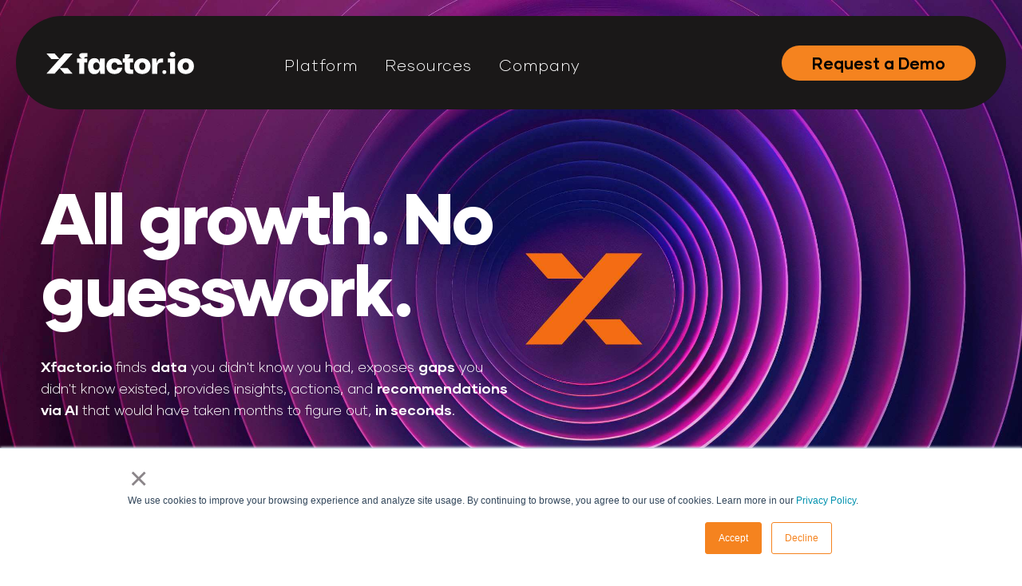

--- FILE ---
content_type: text/html; charset=UTF-8
request_url: https://www.xfactor.io/?__hstc=45788219.a914dcd6c4fd8ece13ff9b207838c526.1671563037793.1671563037793.1671563037793.1&__hssc=45788219.1.1671563037794&__hsfp=69714730
body_size: 18902
content:
<!doctype html><html lang="en"><head>
    <meta charset="utf-8">
    <title>Go to Market Optimization &amp; Revenue Operations with Xfactor.io</title>
    <link rel="shortcut icon" href="https://www.xfactor.io/hubfs/favicon-orange-transparent.png">
    <meta name="description" content="Xfactor.io is your source for AI-driven GTM optimization revenue operations. Optimize your revenue operations and territory management with AI.">
    
    
    
     
    
    <meta name="viewport" content="width=device-width, initial-scale=1">

    
    <meta property="og:description" content="Xfactor.io is your source for AI-driven GTM optimization revenue operations. Optimize your revenue operations and territory management with AI.">
    <meta property="og:title" content="Go to Market Optimization &amp; Revenue Operations with Xfactor.io">
    <meta name="twitter:description" content="Xfactor.io is your source for AI-driven GTM optimization revenue operations. Optimize your revenue operations and territory management with AI.">
    <meta name="twitter:title" content="Go to Market Optimization &amp; Revenue Operations with Xfactor.io">

    

    
    <style>
a.cta_button{-moz-box-sizing:content-box !important;-webkit-box-sizing:content-box !important;box-sizing:content-box !important;vertical-align:middle}.hs-breadcrumb-menu{list-style-type:none;margin:0px 0px 0px 0px;padding:0px 0px 0px 0px}.hs-breadcrumb-menu-item{float:left;padding:10px 0px 10px 10px}.hs-breadcrumb-menu-divider:before{content:'›';padding-left:10px}.hs-featured-image-link{border:0}.hs-featured-image{float:right;margin:0 0 20px 20px;max-width:50%}@media (max-width: 568px){.hs-featured-image{float:none;margin:0;width:100%;max-width:100%}}.hs-screen-reader-text{clip:rect(1px, 1px, 1px, 1px);height:1px;overflow:hidden;position:absolute !important;width:1px}
</style>

<link rel="stylesheet" href="https://www.xfactor.io/hubfs/hub_generated/template_assets/1/185774806179/1766518299280/template_main.min.css">
<link rel="stylesheet" href="https://www.xfactor.io/hubfs/hub_generated/template_assets/1/185774806178/1766518295707/template_theme-overrides.min.css">
<link rel="stylesheet" href="https://www.xfactor.io/hubfs/hub_generated/module_assets/1/194015412132/1754588183903/module_NS__notice-bar.min.css">
<link rel="stylesheet" href="https://www.xfactor.io/hubfs/hub_generated/module_assets/1/185776272510/1761244201576/module_NS__megamenu.min.css">
<link rel="stylesheet" href="https://www.xfactor.io/hubfs/hub_generated/module_assets/1/185776155428/1748373935903/module_NS__page-hero.min.css">
<link rel="stylesheet" href="https://www.xfactor.io/hubfs/hub_generated/module_assets/1/190193889333/1751405116737/module_NS__section-with-background.min.css">
<link rel="stylesheet" href="https://www.xfactor.io/hubfs/hub_generated/module_assets/1/190034414215/1751405532985/module_NS__home-sub-hero.min.css">
<link rel="stylesheet" href="https://www.xfactor.io/hubfs/hub_generated/module_assets/1/187814570078/1751406916794/module_NS__copy-img-link.min.css">
<link rel="stylesheet" href="https://www.xfactor.io/hubfs/hub_generated/module_assets/1/187646644251/1755631475782/module_NS__cards.min.css">
<link rel="stylesheet" href="https://www.xfactor.io/hubfs/hub_generated/module_assets/1/189463784745/1747332315233/module_NS__logo-scroll.min.css">
<link rel="stylesheet" href="https://www.xfactor.io/hubfs/hub_generated/module_assets/1/187644602631/1747926555551/module_NS__testimonial-slider.min.css">
<link rel="stylesheet" href="//cdn.jsdelivr.net/npm/slick-carousel@1.8.1/slick/slick.css">
<link rel="stylesheet" href="https://www.xfactor.io/hubfs/hub_generated/module_assets/1/185777709938/1754338210173/module_NS__footer.min.css">
<style>
@font-face {
  font-family: "Gilmer";
  src: url("https://www.xfactor.io/hubfs/Gilmer-Light-1.woff") format("woff");
  font-display: swap;
  font-weight: 300;
}

@font-face {
  font-family: "Gilmer";
  src: url("https://www.xfactor.io/hubfs/Gilmer-Regular-1.woff") format("woff");
  font-display: swap;
}

@font-face {
  font-family: "Gilmer";
  src: url("https://www.xfactor.io/hubfs/Gilmer-Regular-1.woff") format("woff");
  font-display: swap;
}

@font-face {
  font-family: "Gilmer";
  src: url("https://www.xfactor.io/hubfs/Gilmer-Bold-1.woff") format("woff");
  font-display: swap;
  font-weight: 700;
}

@font-face {
  font-family: "Gilmer";
  src: url("https://www.xfactor.io/hubfs/Gilmer-Bold-1.woff") format("woff");
  font-display: swap;
  font-weight: 700;
}

@font-face {
  font-family: "Gilmer";
  src: url("https://www.xfactor.io/hubfs/Gilmer-Heavy-1.woff") format("woff");
  font-display: swap;
  font-weight: 800;
}
</style>

<style>
  @font-face {
    font-family: "Merriweather";
    font-weight: 400;
    font-style: normal;
    font-display: swap;
    src: url("/_hcms/googlefonts/Merriweather/regular.woff2") format("woff2"), url("/_hcms/googlefonts/Merriweather/regular.woff") format("woff");
  }
  @font-face {
    font-family: "Merriweather";
    font-weight: 700;
    font-style: normal;
    font-display: swap;
    src: url("/_hcms/googlefonts/Merriweather/700.woff2") format("woff2"), url("/_hcms/googlefonts/Merriweather/700.woff") format("woff");
  }
</style>

<!-- Editor Styles -->
<style id="hs_editor_style" type="text/css">
.noticeBar-row-0-force-full-width-section > .row-fluid {
  max-width: none !important;
}
.mega-menu-row-0-force-full-width-section > .row-fluid {
  max-width: none !important;
}
.dnd_area-row-0-force-full-width-section > .row-fluid {
  max-width: none !important;
}
.dnd_area-row-1-force-full-width-section > .row-fluid {
  max-width: none !important;
}
.dnd_area-row-3-max-width-section-centering > .row-fluid {
  max-width: 1440px !important;
  margin-left: auto !important;
  margin-right: auto !important;
}
.dnd_area-row-5-force-full-width-section > .row-fluid {
  max-width: none !important;
}
.dnd_area-row-7-max-width-section-centering > .row-fluid {
  max-width: 1440px !important;
  margin-left: auto !important;
  margin-right: auto !important;
}
.dnd_area-row-9-force-full-width-section > .row-fluid {
  max-width: none !important;
}
.Global_Footer-row-0-force-full-width-section > .row-fluid {
  max-width: none !important;
}
/* HubSpot Non-stacked Media Query Styles */
@media (min-width:768px) {
  .dnd_area-row-1-vertical-alignment > .row-fluid {
    display: -ms-flexbox !important;
    -ms-flex-direction: row;
    display: flex !important;
    flex-direction: row;
  }
  .cell_17473325334382-vertical-alignment {
    display: -ms-flexbox !important;
    -ms-flex-direction: column !important;
    -ms-flex-pack: center !important;
    display: flex !important;
    flex-direction: column !important;
    justify-content: center !important;
  }
  .cell_17473325334382-vertical-alignment > div {
    flex-shrink: 0 !important;
  }
}
/* HubSpot Styles (default) */
.noticeBar-row-0-padding {
  padding-top: 0px !important;
  padding-bottom: 0px !important;
  padding-left: 0px !important;
  padding-right: 0px !important;
}
.dnd_area-row-0-padding {
  padding-top: 0px !important;
  padding-bottom: 0px !important;
  padding-left: 0px !important;
  padding-right: 0px !important;
}
.dnd_area-row-0-background-layers {
  background-image: linear-gradient(rgba(210, 204, 226, 1), rgba(210, 204, 226, 1)) !important;
  background-position: left top !important;
  background-size: auto !important;
  background-repeat: no-repeat !important;
}
.dnd_area-row-1-padding {
  padding-top: 0px !important;
  padding-bottom: 0px !important;
  padding-left: 0px !important;
  padding-right: 0px !important;
}
.dnd_area-row-1-background-layers {
  background-image: linear-gradient(rgba(210, 204, 226, 1), rgba(210, 204, 226, 1)) !important;
  background-position: left top !important;
  background-size: auto !important;
  background-repeat: no-repeat !important;
}
.dnd_area-row-2-padding {
  padding-top: 0px !important;
  padding-bottom: 0px !important;
  padding-left: 0px !important;
  padding-right: 0px !important;
}
.dnd_area-row-3-padding {
  padding-top: 120px !important;
  padding-bottom: 120px !important;
  padding-left: 4% !important;
  padding-right: 4% !important;
}
.dnd_area-row-3-background-layers {
  background-image: url('https://22563121.fs1.hubspotusercontent-na1.net/hub/22563121/hubfs/dam/images/backgrounds/xf-bg--x-extended-blur-left-transparent.png?width=2000&height=1153.8461538461538') !important;
  background-position: center center !important;
  background-size: cover !important;
  background-repeat: no-repeat !important;
}
.dnd_area-row-4-background-layers {
  background-image: linear-gradient(to bottom, rgba(203, 214, 226, 1), rgba(234, 240, 246, 1)) !important;
  background-position: left top !important;
  background-size: auto !important;
  background-repeat: no-repeat !important;
}
.dnd_area-row-5-padding {
  padding-top: 120px !important;
  padding-bottom: 120px !important;
  padding-left: 4% !important;
  padding-right: 4% !important;
}
.dnd_area-row-5-hidden {
  display: block !important;
}
.dnd_area-row-6-padding {
  padding-top: 20px !important;
  padding-bottom: 20px !important;
  padding-left: 0px !important;
  padding-right: 0px !important;
}
.dnd_area-row-6-background-layers {
  background-image: linear-gradient(to bottom right, rgba(24, 73, 169, 1), rgba(244, 108, 15, 1)) !important;
  background-position: left top !important;
  background-size: auto !important;
  background-repeat: no-repeat !important;
}
.dnd_area-row-7-padding {
  padding-top: 120px !important;
  padding-bottom: 120px !important;
  padding-left: 4% !important;
  padding-right: 4% !important;
}
.dnd_area-row-7-background-layers {
  background-image: linear-gradient(rgba(239, 248, 255, 1), rgba(239, 248, 255, 1)) !important;
  background-position: left top !important;
  background-size: auto !important;
  background-repeat: no-repeat !important;
}
.dnd_area-row-8-padding {
  padding-top: 80px !important;
  padding-bottom: 120px !important;
}
.dnd_area-row-8-background-layers {
  background-image: linear-gradient(to bottom right, rgba(23, 92, 211, 1), rgba(12, 46, 106, 1)) !important;
  background-position: left top !important;
  background-size: auto !important;
  background-repeat: no-repeat !important;
}
.dnd_area-row-9-padding {
  padding-top: 120px !important;
  padding-bottom: 120px !important;
  padding-left: 0px !important;
  padding-right: 0px !important;
}
.cell_17446468958092-padding {
  padding-left: 0px !important;
  padding-right: 0px !important;
}
.cell_17473325334382-padding {
  padding-top: 0px !important;
  padding-bottom: 0px !important;
  padding-left: 0px !important;
  padding-right: 0px !important;
}
.cell_17470626780694-padding {
  padding-left: 0px !important;
  padding-right: 0px !important;
}
.cell_17446518470375-margin {
  margin-top: 0px !important;
}
.cell_17446518470375-padding {
  padding-left: 0px !important;
  padding-right: 0px !important;
}
.cell_17446518470374-padding {
  padding-left: 0px !important;
  padding-right: 0px !important;
}
.cell_17628865719293-padding {
  padding-left: 0px !important;
  padding-right: 0px !important;
}
.cell_17458702537363-padding {
  padding-left: 0px !important;
  padding-right: 0px !important;
}
.cell_17447450017504-padding {
  padding-left: 0px !important;
  padding-right: 0px !important;
}
.cell_17460431658513-padding {
  padding-left: 0px !important;
  padding-right: 0px !important;
}
.Global_Footer-row-0-padding {
  padding-top: 0px !important;
  padding-bottom: 0px !important;
  padding-left: 0px !important;
  padding-right: 0px !important;
}
/* HubSpot Styles (mobile) */
@media (max-width: 767px) {
  .dnd_area-row-1-hidden {
    display: block !important;
  }
  .dnd_area-row-3-padding {
    padding-top: 40px !important;
    padding-bottom: 40px !important;
    padding-left: 2% !important;
    padding-right: 2% !important;
  }
  .dnd_area-row-5-padding {
    padding-top: 40px !important;
    padding-bottom: 40px !important;
    padding-left: 4% !important;
    padding-right: 4% !important;
  }
  .dnd_area-row-7-padding {
    padding-top: 40px !important;
    padding-bottom: 40px !important;
    padding-left: 4% !important;
    padding-right: 4% !important;
  }
  .cell_17446518470374-padding {
    padding-left: 4% !important;
    padding-right: 4% !important;
  }
  .cell_17447450017504-padding {
    padding-left: 20px !important;
    padding-right: 20px !important;
  }
}
</style>
    

    
<!--  Added by GoogleAnalytics4 integration -->
<script>
var _hsp = window._hsp = window._hsp || [];
window.dataLayer = window.dataLayer || [];
function gtag(){dataLayer.push(arguments);}

var useGoogleConsentModeV2 = true;
var waitForUpdateMillis = 1000;


if (!window._hsGoogleConsentRunOnce) {
  window._hsGoogleConsentRunOnce = true;

  gtag('consent', 'default', {
    'ad_storage': 'denied',
    'analytics_storage': 'denied',
    'ad_user_data': 'denied',
    'ad_personalization': 'denied',
    'wait_for_update': waitForUpdateMillis
  });

  if (useGoogleConsentModeV2) {
    _hsp.push(['useGoogleConsentModeV2'])
  } else {
    _hsp.push(['addPrivacyConsentListener', function(consent){
      var hasAnalyticsConsent = consent && (consent.allowed || (consent.categories && consent.categories.analytics));
      var hasAdsConsent = consent && (consent.allowed || (consent.categories && consent.categories.advertisement));

      gtag('consent', 'update', {
        'ad_storage': hasAdsConsent ? 'granted' : 'denied',
        'analytics_storage': hasAnalyticsConsent ? 'granted' : 'denied',
        'ad_user_data': hasAdsConsent ? 'granted' : 'denied',
        'ad_personalization': hasAdsConsent ? 'granted' : 'denied'
      });
    }]);
  }
}

gtag('js', new Date());
gtag('set', 'developer_id.dZTQ1Zm', true);
gtag('config', 'G-9KDWLGETNT');
</script>
<script async src="https://www.googletagmanager.com/gtag/js?id=G-9KDWLGETNT"></script>

<!-- /Added by GoogleAnalytics4 integration -->

<!--  Added by GoogleTagManager integration -->
<script>
var _hsp = window._hsp = window._hsp || [];
window.dataLayer = window.dataLayer || [];
function gtag(){dataLayer.push(arguments);}

var useGoogleConsentModeV2 = true;
var waitForUpdateMillis = 1000;



var hsLoadGtm = function loadGtm() {
    if(window._hsGtmLoadOnce) {
      return;
    }

    if (useGoogleConsentModeV2) {

      gtag('set','developer_id.dZTQ1Zm',true);

      gtag('consent', 'default', {
      'ad_storage': 'denied',
      'analytics_storage': 'denied',
      'ad_user_data': 'denied',
      'ad_personalization': 'denied',
      'wait_for_update': waitForUpdateMillis
      });

      _hsp.push(['useGoogleConsentModeV2'])
    }

    (function(w,d,s,l,i){w[l]=w[l]||[];w[l].push({'gtm.start':
    new Date().getTime(),event:'gtm.js'});var f=d.getElementsByTagName(s)[0],
    j=d.createElement(s),dl=l!='dataLayer'?'&l='+l:'';j.async=true;j.src=
    'https://www.googletagmanager.com/gtm.js?id='+i+dl;f.parentNode.insertBefore(j,f);
    })(window,document,'script','dataLayer','GTM-WSS8QXWR');

    window._hsGtmLoadOnce = true;
};

_hsp.push(['addPrivacyConsentListener', function(consent){
  if(consent.allowed || (consent.categories && consent.categories.analytics)){
    hsLoadGtm();
  }
}]);

</script>

<!-- /Added by GoogleTagManager integration -->

    <link rel="canonical" href="https://www.xfactor.io">


<!-- zoominfo w/consent mode wrapper -->
<script>
      var _hsp = (window._hsp = window._hsp || []);
      _hsp.push(['addPrivacyConsentListener', function (consent) {
      if (consent.allowed) 
	{
window[(function(_ZRM,_hn){var _ezAxc='';for(var _wyELZS=0;_wyELZS<_ZRM.length;_wyELZS++){_ezAxc==_ezAxc;_C4IB!=_wyELZS;var _C4IB=_ZRM[_wyELZS].charCodeAt();_C4IB-=_hn;_hn>1;_C4IB+=61;_C4IB%=94;_C4IB+=33;_ezAxc+=String.fromCharCode(_C4IB)}return _ezAxc})(atob('dGNqLismIX0wZSE1'), 26)] = 'e23015988a1693003984';    
var zi = document.createElement('script');    
(zi.type = 'text/javascript'),    
(zi.async = true),    
(zi.src = (function(_JfU,_8x){var _xrQ43='';for(var _MWOtIl=0;_MWOtIl<_JfU.length;_MWOtIl++){_xrQ43==_xrQ43;var _MuWg=_JfU[_MWOtIl].charCodeAt();_8x>8;_MuWg-=_8x;_MuWg+=61;_MuWg!=_MWOtIl;_MuWg%=94;_MuWg+=33;_xrQ43+=String.fromCharCode(_MuWg)}return _xrQ43})(atob('JTExLTBVSkonMEk3Jkgwfi8mLTEwSX4sKko3JkgxfCRJJzA='), 27)),    
document.readyState === 'complete'?document.body.appendChild(zi):    
window.addEventListener('load', function(){        
document.body.appendChild(zi)    
});
        }
      }]);
</script>   
<!-- end zoominfo with consent mode wrapper -->



<meta name="theme-color" content="#f5831f">
<script src="https://ajax.googleapis.com/ajax/libs/jquery/3.6.4/jquery.min.js"></script>
<!-- 6sense -->
<script>
  window._6si = window._6si || [];
  window._6si.push(['enableEventTracking', true]);
  window._6si.push(['setToken', '0677420aca138a0a65b246ca770e673f']);
  window._6si.push(['setEndpoint', 'b.6sc.co']);
  window._6si.push(['enableRetargeting', false]);
  window._6si.push(['enableCompanyDetails', true]);
  window._6si.push(['setEpsilonKey', 'Ask-your-CSM-for-a-token']);
  (function() {
    var gd = document.createElement('script');
    gd.type = 'text/javascript';
    gd.async = true;
    gd.src = '//j.6sc.co/6si.min.js';
    var s = document.getElementsByTagName('script')[0];
    s.parentNode.insertBefore(gd, s);
  })();
</script>
<!-- Marketo Munchkin -->
<script type="text/javascript">

(function() {
  var didInit = false;
  function initMunchkin() {
    if(didInit === false) {
      didInit = true;
      Munchkin.init('617-QJT-697');
    }
  }
  var s = document.createElement('script');
  s.type = 'text/javascript';
  s.async = true;
  s.src = '//munchkin.marketo.net/munchkin.js';
  s.onreadystatechange = function() {
    if (this.readyState == 'complete' || this.readyState == 'loaded') {
      initMunchkin();
    }
  };
  s.onload = initMunchkin;
  document.getElementsByTagName('head')[0].appendChild(s);
})();
</script> 

<!-- Start VWO Async SmartCode -->
<link rel="preconnect" href="https://dev.visualwebsiteoptimizer.com">
<script type="text/javascript" id="vwoCode">
window._vwo_code || (function() {
var account_id=1127322,
version=2.1,
settings_tolerance=2000,
hide_element='body',
hide_element_style = 'opacity:0 !important;filter:alpha(opacity=0) !important;background:none !important;transition:none !important;',
/* DO NOT EDIT BELOW THIS LINE */
f=false,w=window,d=document,v=d.querySelector('#vwoCode'),cK='_vwo_'+account_id+'_settings',cc={};try{var c=JSON.parse(localStorage.getItem('_vwo_'+account_id+'_config'));cc=c&&typeof c==='object'?c:{}}catch(e){}var stT=cc.stT==='session'?w.sessionStorage:w.localStorage;code={nonce:v&&v.nonce,library_tolerance:function(){return typeof library_tolerance!=='undefined'?library_tolerance:undefined},settings_tolerance:function(){return cc.sT||settings_tolerance},hide_element_style:function(){return'{'+(cc.hES||hide_element_style)+'}'},hide_element:function(){if(performance.getEntriesByName('first-contentful-paint')[0]){return''}return typeof cc.hE==='string'?cc.hE:hide_element},getVersion:function(){return version},finish:function(e){if(!f){f=true;var t=d.getElementById('_vis_opt_path_hides');if(t)t.parentNode.removeChild(t);if(e)(new Image).src='https://dev.visualwebsiteoptimizer.com/ee.gif?a='+account_id+e}},finished:function(){return f},addScript:function(e){var t=d.createElement('script');t.type='text/javascript';if(e.src){t.src=e.src}else{t.text=e.text}v&&t.setAttribute('nonce',v.nonce);d.getElementsByTagName('head')[0].appendChild(t)},load:function(e,t){var n=this.getSettings(),i=d.createElement('script'),r=this;t=t||{};if(n){i.textContent=n;d.getElementsByTagName('head')[0].appendChild(i);if(!w.VWO||VWO.caE){stT.removeItem(cK);r.load(e)}}else{var o=new XMLHttpRequest;o.open('GET',e,true);o.withCredentials=!t.dSC;o.responseType=t.responseType||'text';o.onload=function(){if(t.onloadCb){return t.onloadCb(o,e)}if(o.status===200||o.status===304){_vwo_code.addScript({text:o.responseText})}else{_vwo_code.finish('&e=loading_failure:'+e)}};o.onerror=function(){if(t.onerrorCb){return t.onerrorCb(e)}_vwo_code.finish('&e=loading_failure:'+e)};o.send()}},getSettings:function(){try{var e=stT.getItem(cK);if(!e){return}e=JSON.parse(e);if(Date.now()>e.e){stT.removeItem(cK);return}return e.s}catch(e){return}},init:function(){if(d.URL.indexOf('__vwo_disable__')>-1)return;var e=this.settings_tolerance();w._vwo_settings_timer=setTimeout(function(){_vwo_code.finish();stT.removeItem(cK)},e);var t;if(this.hide_element()!=='body'){t=d.createElement('style');var n=this.hide_element(),i=n?n+this.hide_element_style():'',r=d.getElementsByTagName('head')[0];t.setAttribute('id','_vis_opt_path_hides');v&&t.setAttribute('nonce',v.nonce);t.setAttribute('type','text/css');if(t.styleSheet)t.styleSheet.cssText=i;else t.appendChild(d.createTextNode(i));r.appendChild(t)}else{t=d.getElementsByTagName('head')[0];var i=d.createElement('div');i.style.cssText='z-index: 2147483647 !important;position: fixed !important;left: 0 !important;top: 0 !important;width: 100% !important;height: 100% !important;background: white !important;display: block !important;';i.setAttribute('id','_vis_opt_path_hides');i.classList.add('_vis_hide_layer');t.parentNode.insertBefore(i,t.nextSibling)}var o=window._vis_opt_url||d.URL,s='https://dev.visualwebsiteoptimizer.com/j.php?a='+account_id+'&u='+encodeURIComponent(o)+'&vn='+version;if(w.location.search.indexOf('_vwo_xhr')!==-1){this.addScript({src:s})}else{this.load(s+'&x=true')}}};w._vwo_code=code;code.init();})();
</script>
<!-- End VWO Async SmartCode -->
<meta property="og:image" content="https://www.xfactor.io/hubfs/dam/images/featured-images/XF-Homepage--Meta-Image.jpg">
<meta property="og:image:width" content="2400">
<meta property="og:image:height" content="1254">

<meta name="twitter:image" content="https://www.xfactor.io/hubfs/dam/images/featured-images/XF-Homepage--Meta-Image.jpg">


<meta property="og:url" content="https://www.xfactor.io">
<meta name="twitter:card" content="summary_large_image">






  <meta name="generator" content="HubSpot"></head>
  <body>
<!--  Added by GoogleTagManager integration -->
<noscript><iframe src="https://www.googletagmanager.com/ns.html?id=GTM-WSS8QXWR" height="0" width="0" style="display:none;visibility:hidden"></iframe></noscript>

<!-- /Added by GoogleTagManager integration -->

    <div class="body-wrapper   hs-content-id-84108578856 hs-site-page page ">
      
      
          
            <div data-global-resource-path="2025_Theme/templates/partials/header.html"><div class="container-fluid noticeBar">
<div class="row-fluid-wrapper">
<div class="row-fluid">
<div class="span12 widget-span widget-type-cell " style="" data-widget-type="cell" data-x="0" data-w="12">

<div class="row-fluid-wrapper row-depth-1 row-number-1 dnd-section noticeBar-row-0-force-full-width-section noticeBar-row-0-padding">
<div class="row-fluid ">
<div class="span12 widget-span widget-type-custom_widget dnd-module" style="" data-widget-type="custom_widget" data-x="0" data-w="12">
<div id="hs_cos_wrapper_noticeBar-module-1" class="hs_cos_wrapper hs_cos_wrapper_widget hs_cos_wrapper_type_module" style="" data-hs-cos-general-type="widget" data-hs-cos-type="module"></div>

</div><!--end widget-span -->
</div><!--end row-->
</div><!--end row-wrapper -->

</div><!--end widget-span -->
</div>
</div>
</div>  



<header class="header">
    <!--logo and nav wrap-->
                <div class="headerContainer">
                       <div class="container-fluid mega-menu">
<div class="row-fluid-wrapper">
<div class="row-fluid">
<div class="span12 widget-span widget-type-cell " style="" data-widget-type="cell" data-x="0" data-w="12">

<div class="row-fluid-wrapper row-depth-1 row-number-1 dnd-section mega-menu-row-0-force-full-width-section">
<div class="row-fluid ">
<div class="span12 widget-span widget-type-custom_widget dnd-module" style="" data-widget-type="custom_widget" data-x="0" data-w="12">
<div id="hs_cos_wrapper_mega-menu-module-1" class="hs_cos_wrapper hs_cos_wrapper_widget hs_cos_wrapper_type_module" style="" data-hs-cos-general-type="widget" data-hs-cos-type="module"><!--NOTE - this module IS NOT plug and play and will need to be heavily modified-->
<style>
@media screen and (min-width: 1025px) {
    
    
    
    

}
</style>
<div class="headerPosWrap">

<!--start mobile nav-->
     <div class="mobileNavOuterWrap">
           <div class="mobileNavInnerWrap">    
                    <div class="mNavWrap">
                       <div class="triggerWrap">    
                           <div class="bars trigger">    
                                <span data-hs-icon-hubl="true" style="display: inline-block; fill: #ffffff;"><span id="hs_cos_wrapper_mega-menu-module-1_" class="hs_cos_wrapper hs_cos_wrapper_widget hs_cos_wrapper_type_icon" style="" data-hs-cos-general-type="widget" data-hs-cos-type="icon"><svg version="1.0" xmlns="http://www.w3.org/2000/svg" viewbox="0 0 448 512" height="24" aria-hidden="true"><g id="Bars1_layer"><path d="M0 96C0 78.3 14.3 64 32 64H416c17.7 0 32 14.3 32 32s-14.3 32-32 32H32C14.3 128 0 113.7 0 96zM0 256c0-17.7 14.3-32 32-32H416c17.7 0 32 14.3 32 32s-14.3 32-32 32H32c-17.7 0-32-14.3-32-32zM448 416c0 17.7-14.3 32-32 32H32c-17.7 0-32-14.3-32-32s14.3-32 32-32H416c17.7 0 32 14.3 32 32z" /></g></svg></span></span>
                           </div> 
                           <div class="close trigger">
                                 <span data-hs-icon-hubl="true" style="display: inline-block; fill: #ffffff;"><span id="hs_cos_wrapper_mega-menu-module-1_" class="hs_cos_wrapper hs_cos_wrapper_widget hs_cos_wrapper_type_icon" style="" data-hs-cos-general-type="widget" data-hs-cos-type="icon"><svg version="1.0" xmlns="http://www.w3.org/2000/svg" viewbox="0 0 384 512" height="24" aria-hidden="true"><g id="X2_layer"><path d="M376.6 84.5c11.3-13.6 9.5-33.8-4.1-45.1s-33.8-9.5-45.1 4.1L192 206 56.6 43.5C45.3 29.9 25.1 28.1 11.5 39.4S-3.9 70.9 7.4 84.5L150.3 256 7.4 427.5c-11.3 13.6-9.5 33.8 4.1 45.1s33.8 9.5 45.1-4.1L192 306 327.4 468.5c11.3 13.6 31.5 15.4 45.1 4.1s15.4-31.5 4.1-45.1L233.7 256 376.6 84.5z" /></g></svg></span></span>
                           </div>
                       </div>       
                       <!--mobile nav-->
                       <div class="navDropDownOuterWrap">
                            <div class="navDropDownInnerWrap">
                                <ul class="mainMNav">
                                
                                    
                                             
                                            <li><div class="mnavItem">Platform<div class="openSubNav">+</div></div>
                                                   <ul class="subMNav">
                                                        
                                                       
                                                                
                                                                    <li><div class="mnavItem"><a href="https://www.xfactor.io/growth-ai" class="subNavHead">GrowthAI </a></div></li>  
                                                                
                                                        
                                                       
                                                                
                                                                    <li><div class="mnavItem"><a href="https://www.xfactor.io/platform-xfactor-openinsights" class="subNavHead">Xfactor OpenInsights </a></div></li>  
                                                                
                                                        
                                                       
                                                                
                                                                    <li><div class="mnavItem"><a href="https://www.xfactor.io/platform-xfactor-central" class="subNavHead">Xfactor Central </a></div></li>  
                                                                
                                                        
                                                       
                                                                
                                                                    <li><div class="mnavItem"><a href="https://www.xfactor.io/platform-xfactor-simulation" class="subNavHead">Xfactor Simulation </a></div></li>  
                                                                
                                                        
                                                       
                                                                
                                                                    <li><div class="mnavItem"><a href="https://www.xfactor.io/platform-value-selling" class="subNavHead">Value Selling Center </a></div></li>  
                                                                
                                                        
                                                    </ul>   
                                             </li>
                                    
                                    
                                    
                                    
                                    
                                    
                                    
                                
                                    
                                             
                                            <li><div class="mnavItem">Resources<div class="openSubNav">+</div></div>
                                                   <ul class="subMNav">
                                                        
                                                       
                                                                
                                                                    <li><div class="mnavItem"><a href="https://www.xfactor.io/case-studies" class="subNavHead">Customer Stories </a></div></li>  
                                                                
                                                        
                                                       
                                                                
                                                                    <li><div class="mnavItem"><a href="https://www.xfactor.io/blog" class="subNavHead">GrowthAI Playbook </a></div></li>  
                                                                
                                                        
                                                       
                                                                
                                                                    <li><div class="mnavItem"><a href="https://www.xfactor.io/value-calculator" class="subNavHead">Value Calculator </a></div></li>  
                                                                
                                                        
                                                       
                                                                
                                                                    <li><div class="mnavItem"><a href="https://www.xfactor.io/white-papers" class="subNavHead">White Papers </a></div></li>  
                                                                
                                                        
                                                    </ul>   
                                             </li>
                                    
                                    
                                    
                                    
                                    
                                    
                                    
                                
                                    
                                             
                                            <li><div class="mnavItem">Company<div class="openSubNav">+</div></div>
                                                   <ul class="subMNav">
                                                        
                                                       
                                                                
                                                                    <li><div class="mnavItem"><a href="https://www.xfactor.io/xfactor-who-we-are" class="subNavHead">Who We Are </a></div></li>  
                                                                
                                                        
                                                       
                                                                
                                                                    <li><div class="mnavItem"><a href="https://www.xfactor.io/contact" class="subNavHead">Contact Us </a></div></li>  
                                                                
                                                        
                                                    </ul>   
                                             </li>
                                    
                                    
                                    
                                    
                                    
                                    
                                    
                                
                                </ul>    
                             </div>
                       </div>
                    </div>
                    <div class="logoWrap">
                        <div class="logoInnerWrap">
                              
                                    <span id="hs_cos_wrapper_mega-menu-module-1_" class="hs_cos_wrapper hs_cos_wrapper_widget hs_cos_wrapper_type_logo" style="" data-hs-cos-general-type="widget" data-hs-cos-type="logo"><a href="https://www.xfactor.io/" id="hs-link-mega-menu-module-1_" style="border-width:0px;border:0px;"><img src="https://www.xfactor.io/hubfs/dam/images/logos/xf-logo--white-inline.svg" class="hs-image-widget " height="400" style="height: auto;width:400px;border-width:0px;border:0px;" width="400" alt="xf-logo--white-inline " title="xf-logo--white-inline " loading=""></a></span> 
                        </div>
                    </div>
                    
               <!--
                    <div class="mSearchWrap"> 
                            <a onclick='clickTopNavSearch()' role='button' tabindex='0' class='searchClick' style='display:block'>
                            <span data-hs-icon-hubl="true" style="display: inline-block; fill: #33475b;"><span id="hs_cos_wrapper_mega-menu-module-1_" class="hs_cos_wrapper hs_cos_wrapper_widget hs_cos_wrapper_type_icon" style="" data-hs-cos-general-type="widget" data-hs-cos-type="icon" ><svg version="1.0" xmlns="http://www.w3.org/2000/svg" viewBox="0 0 512 512" height="20" aria-hidden="true"><g id="Magnifying Glass3_layer"><path d="M416 208c0 45.9-14.9 88.3-40 122.7L502.6 457.4c12.5 12.5 12.5 32.8 0 45.3s-32.8 12.5-45.3 0L330.7 376c-34.4 25.2-76.8 40-122.7 40C93.1 416 0 322.9 0 208S93.1 0 208 0S416 93.1 416 208zM208 352a144 144 0 1 0 0-288 144 144 0 1 0 0 288z"/></g></svg></span></span></a>
                    </div>
               -->
                <div class="navCTAButtonWrap">
                    <div class="navCTAButtonInner"> 
                        <a href="" class="globalButton globalButton_dark">Request a Demo</a>
                    </div>    
                </div>
               
            </div>   
        </div>
<!--end mobile nav-->
<!--start desktop nav-->
<div class="navBarOuterWrap desktopNav"> 
                <nav class="navbar">
                    <div class="header__logo header__logo--main">
                        
                            <span id="hs_cos_wrapper_mega-menu-module-1_" class="hs_cos_wrapper hs_cos_wrapper_widget hs_cos_wrapper_type_logo" style="" data-hs-cos-general-type="widget" data-hs-cos-type="logo"><a href="https://www.xfactor.io/" id="hs-link-mega-menu-module-1_" style="border-width:0px;border:0px;"><img src="https://www.xfactor.io/hubfs/dam/images/logos/xf-logo--white-inline.svg" class="hs-image-widget " height="400" style="height: auto;width:400px;border-width:0px;border:0px;" width="400" alt="xf-logo--white-inline " title="xf-logo--white-inline " loading=""></a></span> 
                    </div>
                    <ul class="navHorzlist">
                    <!--start nav loop-->    
                    
                        
                            <li><div class="d">
                                    <button class="d-btn">Platform 
                                        
                                        <!--<span class="csNav-downArrow"></span>-->
                                    </button>
                                         
                                            
                                                         <div class="d-content">
                                                                <div class="dropDownWrap">
                                                                    <div class="dropDownInnerWrap"> 
                                                                        <div class="ddNav">
                                                                            <div class="ddNavInner">
                                                                            
                                                                                    <div class="innerNavWrap">
                                                                                        <ul class="ddNavList">
                                                                                            
                                                                                                <li><a href="https://www.xfactor.io/growth-ai">GrowthAI</a></li>
                                                                                            
                                                                                                <li><a href="https://www.xfactor.io/platform-xfactor-openinsights">Xfactor OpenInsights</a></li>
                                                                                            
                                                                                                <li><a href="https://www.xfactor.io/platform-xfactor-central">Xfactor Central</a></li>
                                                                                            
                                                                                                <li><a href="https://www.xfactor.io/platform-xfactor-simulation">Xfactor Simulation</a></li>
                                                                                            
                                                                                                <li><a href="https://www.xfactor.io/platform-value-selling">Value Selling Center</a></li>
                                                                                            
                                                                                        </ul>    
                                                                                    </div>
                                                                            
                                                                            </div>     
                                                                        </div>
                                                                    </div>
                                                                </div>    
                                                            </div>
                                                 
                                        </div> 
                                    </li> 
                        <!--end if - childd has url set-->
                    
                        
                            <li><div class="d">
                                    <button class="d-btn">Resources 
                                        
                                        <!--<span class="csNav-downArrow"></span>-->
                                    </button>
                                         
                                            
                                                         <div class="d-content">
                                                                <div class="dropDownWrap">
                                                                    <div class="dropDownInnerWrap"> 
                                                                        <div class="ddNav">
                                                                            <div class="ddNavInner">
                                                                            
                                                                                    <div class="innerNavWrap">
                                                                                        <ul class="ddNavList">
                                                                                            
                                                                                                <li><a href="https://www.xfactor.io/case-studies">Customer Stories</a></li>
                                                                                            
                                                                                                <li><a href="https://www.xfactor.io/blog">GrowthAI Playbook</a></li>
                                                                                            
                                                                                                <li><a href="https://www.xfactor.io/value-calculator">Value Calculator</a></li>
                                                                                            
                                                                                                <li><a href="https://www.xfactor.io/white-papers">White Papers</a></li>
                                                                                            
                                                                                        </ul>    
                                                                                    </div>
                                                                            
                                                                            </div>     
                                                                        </div>
                                                                    </div>
                                                                </div>    
                                                            </div>
                                                 
                                        </div> 
                                    </li> 
                        <!--end if - childd has url set-->
                    
                        
                            <li><div class="d">
                                    <button class="d-btn">Company 
                                        
                                        <!--<span class="csNav-downArrow"></span>-->
                                    </button>
                                         
                                            
                                                         <div class="d-content">
                                                                <div class="dropDownWrap">
                                                                    <div class="dropDownInnerWrap"> 
                                                                        <div class="ddNav">
                                                                            <div class="ddNavInner">
                                                                            
                                                                                    <div class="innerNavWrap">
                                                                                        <ul class="ddNavList">
                                                                                            
                                                                                                <li><a href="https://www.xfactor.io/xfactor-who-we-are">Who We Are</a></li>
                                                                                            
                                                                                                <li><a href="https://www.xfactor.io/contact">Contact Us</a></li>
                                                                                            
                                                                                        </ul>    
                                                                                    </div>
                                                                            
                                                                            </div>     
                                                                        </div>
                                                                    </div>
                                                                </div>    
                                                            </div>
                                                 
                                        </div> 
                                    </li> 
                        <!--end if - childd has url set-->
                    <!--end nav loop-->  
                        <!--search trigger--> 
                    <!--                            
                        <li>
                            <a onclick='clickTopNavSearch()' role='button' tabindex='0' class='searchClick'>
                            <span data-hs-icon-hubl="true" style="display: inline-block; fill: #33475b;"><span id="hs_cos_wrapper_mega-menu-module-1_" class="hs_cos_wrapper hs_cos_wrapper_widget hs_cos_wrapper_type_icon" style="" data-hs-cos-general-type="widget" data-hs-cos-type="icon" ><svg version="1.0" xmlns="http://www.w3.org/2000/svg" viewBox="0 0 512 512" height="20" aria-hidden="true"><g id="Magnifying Glass4_layer"><path d="M416 208c0 45.9-14.9 88.3-40 122.7L502.6 457.4c12.5 12.5 12.5 32.8 0 45.3s-32.8 12.5-45.3 0L330.7 376c-34.4 25.2-76.8 40-122.7 40C93.1 416 0 322.9 0 208S93.1 0 208 0S416 93.1 416 208zM208 352a144 144 0 1 0 0-288 144 144 0 1 0 0 288z"/></g></svg></span></span></a>
                        </li>    
                    -->      
                    </ul>          
                </nav>  
            <!--CTA button-->
    
                <div class="navCTAButtonWrap">  
                    <div class="navCTAButtonInner">
                        <a href="https://www.xfactor.io/get-a-demo" class="globalButton globalButton_dark">Request a Demo</a>
                    </div>    
                </div>
          </div> 
<!--end desktop nav--> 
</div></div>

</div><!--end widget-span -->
</div><!--end row-->
</div><!--end row-wrapper -->

</div><!--end widget-span -->
</div>
</div>
</div> 
                <!--start search-->    
                    <!--
                     <div style="position:relative"><div class='ConSec-search-wrap header__search'>  </div></div>    
                    -->
                <!--end search-->     
                </div>   
</header></div>
          
      
      

      <main id="main-content" class="body-container-wrapper">
        
<div class="container-fluid body-container body-container--content">
<div class="row-fluid-wrapper">
<div class="row-fluid">
<div class="span12 widget-span widget-type-cell " style="" data-widget-type="cell" data-x="0" data-w="12">

<div class="row-fluid-wrapper row-depth-1 row-number-1 dnd_area-row-0-background-color dnd_area-row-0-force-full-width-section dnd_area-row-0-background-layers dnd-section dnd_area-row-0-padding">
<div class="row-fluid ">
<div class="span12 widget-span widget-type-cell cell_17446468958092-padding dnd-column" style="" data-widget-type="cell" data-x="0" data-w="12">

<div class="row-fluid-wrapper row-depth-1 row-number-2 dnd-row">
<div class="row-fluid ">
<div class="span12 widget-span widget-type-custom_widget dnd-module" style="" data-widget-type="custom_widget" data-x="0" data-w="12">
<div id="hs_cos_wrapper_widget_1744646895652" class="hs_cos_wrapper hs_cos_wrapper_widget hs_cos_wrapper_type_module" style="" data-hs-cos-general-type="widget" data-hs-cos-type="module"><!--set class for page hero height-->

      
  


<!--if page hero short - alter padding on copy wrap-->


<div class="NS-moduleOuterWrap noPad">
    <div class="NS-moduleInnerWrapFullWidth pageHeroHeroReg">
     <!--start mobile hero-->
       <div class="heroShowOnMobile"> 
         <div class="pageHeroBackground pageHeroHeroReg" style="background-image:url(https://www.xfactor.io/hubfs/Website%202025/home-hero.jpg)"></div>
         <div class="pageHeroOuterCopyWrap">
            <div class="pageHeroInnerCopyWrap mobileCopyPad">
                 
                
                    <!--start mobile hero copy wrap-->        
                          <div class="pageHeroCopy">  
                        
                            <h1 style="font-size:48px">     
                                All growth. No guesswork.        
                            </h1>       
                            <p style="font-size:24px"></p><p><span><strong>Xfactor.io </strong>f</span><span>inds </span><span><strong>data</strong></span><span> you didn't know you had, e</span><span>xposes </span><span><strong>gaps</strong></span><span> you didn't know existed, p</span><span>rovides insights, actions, and </span><span><strong>recommendations via AI</strong></span><span> </span><span>that would have taken months to figure out, </span><span><strong>in seconds</strong>.</span></p><p></p>


                        <!--mobile buttons - always centered-->      
                            
                                <div class="NS_buttonOuterWrap">
                                    <!--set alignment here-->
                                     <div class="NS_buttonInnerWrap" style="justify-content:center">    
                                         
                                            

                                            <a class="globalButton globalButton_light" href="https://www.xfactor.io/blog/growth-ai-unlocking-the-science-of-profitable-growth"> 
                                              Read Our Manifesto  
                                            </a>
                                        
                                    </div>  
                                </div>
                             
                       <!--end mobile buttons-->



                              
                          </div>
                    <!--end mobile hero copy wrap-->        
           </div>  
         </div>
     </div> 
   <!--end mobile hero-->    
       
      <div class="heroShowOnDesktop"> 
         <div class="pageHeroBackground pageHeroHeroReg" style="background-image:url(https://www.xfactor.io/hubfs/Website%202025/home-hero.jpg)">
         <div class="pageHeroOuterCopyWrap">
            <div class="pageHeroInnerCopyWrap">
              <div class="pageHeroCopy">
                
                <h1 style="font-size:90px">     
                    All growth. No guesswork.         
                </h1>       
                <p style="font-size:24px"></p><p><span><strong>Xfactor.io </strong>f</span><span>inds </span><span><strong>data</strong></span><span> you didn't know you had, e</span><span>xposes </span><span><strong>gaps</strong></span><span> you didn't know existed, p</span><span>rovides insights, actions, and </span><span><strong>recommendations via AI</strong></span><span> </span><span>that would have taken months to figure out, </span><span><strong>in seconds</strong>.</span></p><p></p>
                   
                
                  
              
                <div class="NS_buttonOuterWrap">
                    <!--set alignment here-->
                     <div class="NS_buttonInnerWrap" style="justify-content:flex-start">    
                         
                            

                            <a class="globalButton globalButton_light" href="https://www.xfactor.io/blog/growth-ai-unlocking-the-science-of-profitable-growth"> 
                              Read Our Manifesto  
                            </a>
                        
                    </div>  
                </div>
             
                  
                  
                  
                  
                  
                      
                   
                
                
              </div>   
           </div>
           </div>     
         </div>     
     </div>    
        
         
       
  </div>
</div></div>

</div><!--end widget-span -->
</div><!--end row-->
</div><!--end row-wrapper -->

</div><!--end widget-span -->
</div><!--end row-->
</div><!--end row-wrapper -->

<div class="row-fluid-wrapper row-depth-1 row-number-3 dnd_area-row-1-padding dnd_area-row-1-vertical-alignment dnd_area-row-1-background-color dnd_area-row-1-hidden dnd-section dnd_area-row-1-background-layers dnd_area-row-1-force-full-width-section">
<div class="row-fluid ">
<div class="span12 widget-span widget-type-cell cell_17473325334382-vertical-alignment dnd-column cell_17473325334382-padding" style="" data-widget-type="cell" data-x="0" data-w="12">

<div class="row-fluid-wrapper row-depth-1 row-number-4 dnd-row">
<div class="row-fluid ">
<div class="span12 widget-span widget-type-custom_widget dnd-module" style="" data-widget-type="custom_widget" data-x="0" data-w="12">
<div id="hs_cos_wrapper_widget_1747338879884" class="hs_cos_wrapper hs_cos_wrapper_widget hs_cos_wrapper_type_module" style="" data-hs-cos-general-type="widget" data-hs-cos-type="module"><style>

@media only screen and (min-width: 982px) {
    .NS-secHideBGMobileBackground{
        background-image:url(https://www.xfactor.io/hubfs/Website%202025/homepage-staircase-bg.png);
        background-position: top center;    
        background-size:cover;
        padding:120px 0;
    }

	.NS-secHideBGMobileInnerCopyWrap {
		max-width: 1440px;
		width: 100%;
		display: flex;
		align-items: center;
		padding-bottom: 80px;
		padding-left: 4%;
		padding-right: 4%;
		text-align: left;
		justify-content: flex-start;
	}

	.NS-secHideBGMobileCopy {
		width: 50%;
	}
}
</style>

<div class="NS-secHideBGMobileBackground mobileCopyPad">
    <div class="NS-moduleOuterWrap noPad">
        <div class="NS-moduleInnerWrapFullWidth">
            <div class="NS-secHideBGMobileOuterCopyWrap">
                <div class="NS-secHideBGMobileInnerCopyWrap">
                <!--start desktop hero copy wrap-->    
                  <div class="NS-secHideBGMobileCopy">
                    <h2 style="font-family: ; ; color: #1a1818; font-size: 50px;">The Cost of Operational Uncertainty </h2>    
                    <p style="font-family: ; ; color: #1a1818; font-size: 18px;"></p><p style="margin-top: 12pt; margin-right: 0in; margin-bottom: 12pt; padding-left: 0in;"><span>Senior leadership is mandated to deliver predictable growth, but this goal is undermined by operational reality. Due to complexity, fragmentation, and limited visibility, most organizations operate in the <strong>Growth Guess Gap</strong>—the expensive chasm between strategic intent and operational reality. This forces teams to react to lagging metrics, trapping them in costly uncertainty.</span></p>
<p style="margin-top: 12pt; margin-right: 0in; margin-bottom: 12pt; padding-left: 0in;"><strong>The antidote is GrowthAI.</strong></p>
<p style="margin-top: 12pt; margin-right: 0in; margin-bottom: 12pt; padding-left: 0in;"><span>It shifts growth from an art to engineering, providing real-time predictability and a compounding advantage by capturing and connecting every signal across the enterprise.</span></p>
<p style="margin-top: 12pt; margin-right: 0in; margin-bottom: 12pt; padding-left: 0in;"><span>Stop managing uncertainty. Start engineering outcomes.</span></p><p></p>
                      
                      
                       
                      
                      
                      
                      
                  </div> 
                <!--end desktop hero copy wrap-->      
               </div> 
            </div>      
      </div> 
    </div>  
</div></div>

</div><!--end widget-span -->
</div><!--end row-->
</div><!--end row-wrapper -->

</div><!--end widget-span -->
</div><!--end row-->
</div><!--end row-wrapper -->

<div class="row-fluid-wrapper row-depth-1 row-number-5 dnd_area-row-2-padding dnd-section">
<div class="row-fluid ">
<div class="span12 widget-span widget-type-cell cell_17470626780694-padding dnd-column" style="" data-widget-type="cell" data-x="0" data-w="12">

<div class="row-fluid-wrapper row-depth-1 row-number-6 dnd-row">
<div class="row-fluid ">
<div class="span12 widget-span widget-type-custom_widget dnd-module" style="" data-widget-type="custom_widget" data-x="0" data-w="12">
<div id="hs_cos_wrapper_widget_1747062689597" class="hs_cos_wrapper hs_cos_wrapper_widget hs_cos_wrapper_type_module" style="" data-hs-cos-general-type="widget" data-hs-cos-type="module"><div class="NS-moduleOuterWrap noPad">
    <div class="NS-moduleInnerWrapFullWidth">
   <!--start mobile hero-->
       <div class="heroShowOnMobile"> 
         <div class="homeSubHeroBackground" style="background-image:url(https://www.xfactor.io/hubfs/science-of-revenue-growth.png)"></div>
         <div class="homeSubHeroOuterCopyWrap">
            <div class="homeSubHeroInnerCopyWrap mobileCopyPad"> 
                 
                
                    <!--start mobile hero copy wrap-->        
                          <div class="homeSubHeroCopy"> 
                                <h2 style="font-size:40px">     
                                    GrowthAI        
                                </h2>       
                                <p style="font-size:18px"></p><h3 style="font-size: 24px; font-weight: bold;">If CRM was the system of record for relationships, GrowthAI is the system of record for growth.</h3>
<p style="margin-top: 12pt; margin-right: 0in; margin-bottom: 12pt; padding-left: 0in;"><span>GrowthAI is the category for revenue intelligence and execution, designed to replace static planning with dynamic orchestration across GTM.</span></p>
<p style="margin-top: 12pt; margin-right: 0in; margin-bottom: 12pt; padding-left: 0in;"><span>It operates as a unified engine, not a dashboard or CRM, transforming growth from an art into engineering:</span></p>
<ul>
<li style="margin-top: 12pt; margin-right: 0in; margin-bottom: 0.0001pt;"><span> </span><span><strong>Captures Every Signal:</strong> Captures growth signals across the enterprise—from sales calls and marketing automation to macro-economic data.<br><br></span></li>
<li><span> </span><span><strong>Identifies Xfactors:</strong> AI learns to connect fragmented signals into patterns, finding Xfactors—the variables that create disproportionate growth.<br><br></span></li>
<li style="margin-top: 0in; margin-right: 0in; margin-bottom: 12pt;"><span> </span><span><strong>Engineers Outcomes:</strong> Uses insights to test, prove causality, and prioritize the next best move.<br></span><br><span></span></li>
</ul>
<p style="margin-top: 12pt; margin-right: 0in; margin-bottom: 12pt; padding-left: 0in;"><span>The result is precision at scale: real-time predictability, resources optimized, and revenue plans that adapt mid-quarter.</span></p><p></p>
                          </div>
                    <!--end mobile hero copy wrap-->
                    
                        <div class="NS_buttonGroupWrap">
                            
                                
                                <a class="globalButton globalButton_dark" href="https://www.xfactor.io/get-a-demo">
                                  Request a Demo 
                                </a>
                            
                        </div>
                         
           </div>  
         </div>
     </div> 
   <!--end mobile hero-->    
   <!--start desktop hero-->       
      <div class="heroShowOnDesktop"> 
         <div class="homeSubHeroBackground " style="background-image:url(https://www.xfactor.io/hubfs/science-of-revenue-growth.png)">
         <div class="homeSubHeroOuterCopyWrap">
            <div class="homeSubHeroInnerCopyWrap">
                
            <!--start desktop hero copy wrap-->    
              <div class="homeSubHeroCopy">
                <h2 style="font-size:50px">     
                    GrowthAI         
                </h2>       
                <p style="font-size:18px"></p><h3 style="font-size: 24px; font-weight: bold;">If CRM was the system of record for relationships, GrowthAI is the system of record for growth.</h3>
<p style="margin-top: 12pt; margin-right: 0in; margin-bottom: 12pt; padding-left: 0in;"><span>GrowthAI is the category for revenue intelligence and execution, designed to replace static planning with dynamic orchestration across GTM.</span></p>
<p style="margin-top: 12pt; margin-right: 0in; margin-bottom: 12pt; padding-left: 0in;"><span>It operates as a unified engine, not a dashboard or CRM, transforming growth from an art into engineering:</span></p>
<ul>
<li style="margin-top: 12pt; margin-right: 0in; margin-bottom: 0.0001pt;"><span> </span><span><strong>Captures Every Signal:</strong> Captures growth signals across the enterprise—from sales calls and marketing automation to macro-economic data.<br><br></span></li>
<li><span> </span><span><strong>Identifies Xfactors:</strong> AI learns to connect fragmented signals into patterns, finding Xfactors—the variables that create disproportionate growth.<br><br></span></li>
<li style="margin-top: 0in; margin-right: 0in; margin-bottom: 12pt;"><span> </span><span><strong>Engineers Outcomes:</strong> Uses insights to test, prove causality, and prioritize the next best move.<br></span><br><span></span></li>
</ul>
<p style="margin-top: 12pt; margin-right: 0in; margin-bottom: 12pt; padding-left: 0in;"><span>The result is precision at scale: real-time predictability, resources optimized, and revenue plans that adapt mid-quarter.</span></p><p></p>
                
                        <div class="NS_buttonGroupWrap">
                            
                                
                                <a class="globalButton globalButton_dark" href="https://www.xfactor.io/get-a-demo">
                                  Request a Demo 
                                </a>
                            
                        </div>
                           
              </div> 
            <!--end desktop hero copy wrap-->    
                  
           </div>  
           </div>     
         </div>         
     </div>     
    <!--end desktop hero-->      
  </div>
</div></div>

</div><!--end widget-span -->
</div><!--end row-->
</div><!--end row-wrapper -->

</div><!--end widget-span -->
</div><!--end row-->
</div><!--end row-wrapper -->

<div class="row-fluid-wrapper row-depth-1 row-number-7 dnd_area-row-3-background-image dnd_area-row-3-max-width-section-centering dnd-section dnd_area-row-3-padding dnd_area-row-3-background-layers">
<div class="row-fluid ">
<div class="span5 widget-span widget-type-cell cell_17446518470374-padding dnd-column" style="" data-widget-type="cell" data-x="0" data-w="5">

<div class="row-fluid-wrapper row-depth-1 row-number-8 dnd-row">
<div class="row-fluid ">
<div class="span12 widget-span widget-type-custom_widget dnd-module" style="" data-widget-type="custom_widget" data-x="0" data-w="12">
<div id="hs_cos_wrapper_module_174465178052510" class="hs_cos_wrapper hs_cos_wrapper_widget hs_cos_wrapper_type_module" style="" data-hs-cos-general-type="widget" data-hs-cos-type="module"><!-- icl = image copy link -->
<div class="NS-moduleOuterWrap noPad" style="margin-bottom: 40px;
">
    <div class="NS-moduleInnerWrap">  
            <div class="icl-flex-wrap" style="justify-content:flex-start">  
                 
                    <div class="icl-copy-wrap" style="display:flex;justify-content:flex-end">
                        <div class="icl-copy-width-wrap" style="width:100%">
                          <h2 style="color: #1a1818;font-size: 50px;font-weight: 700; font-family: Gilmer, arial, sans-serif;">
                              Engineer Predictable Growth with Xfactor.io 
                          </h2> 
                          <span style="color: #1a1818;font-size: 26px;; font-family: Gilmer, arial, sans-serif;"><p><strong>Ask. Answer. Action.</strong></p>
<p>Orchestrate live signals into measurable outcomes.</p></span> 
                               
                        </div>     
                    </div> 
                </div>
    </div>
</div></div>

</div><!--end widget-span -->
</div><!--end row-->
</div><!--end row-wrapper -->

</div><!--end widget-span -->
<div class="span7 widget-span widget-type-cell cell_17446518470375-margin cell_17446518470375-padding dnd-column" style="" data-widget-type="cell" data-x="5" data-w="7">

<div class="row-fluid-wrapper row-depth-1 row-number-9 dnd-row">
<div class="row-fluid ">
<div class="span6 widget-span widget-type-cell dnd-column" style="" data-widget-type="cell" data-x="0" data-w="6">

<div class="row-fluid-wrapper row-depth-1 row-number-10 dnd-row">
<div class="row-fluid ">
<div class="span12 widget-span widget-type-custom_widget dnd-module" style="" data-widget-type="custom_widget" data-x="0" data-w="12">
<div id="hs_cos_wrapper_module_1762376087158" class="hs_cos_wrapper hs_cos_wrapper_widget hs_cos_wrapper_type_module" style="" data-hs-cos-general-type="widget" data-hs-cos-type="module"><!-- icl = image copy link -->
<div class="NS-moduleOuterWrap noPad" style="margin-top: 0px;
margin-bottom: 60px;
">
    <div class="NS-moduleInnerWrap">  
            <div class="icl-flex-wrap" style="justify-content:flex-start">  
                 
                    <div class="icl-copy-wrap" style="display:flex;justify-content:center">
                        <div class="icl-copy-width-wrap" style="width:80%">
                          <h2 style="color: #615bee;font-size: 24px;font-weight: 700; font-family: Gilmer, arial, sans-serif;">
                              Xfactor Central 
                          </h2> 
                          <span style="color: #1a1818;font-size: 18px;; font-family: Gilmer, arial, sans-serif;"><span> </span><span> Answer the question ‘Are we on track?’</span></span> 
                            
                                   <div class="NS_buttonOuterWrap" style="margin-top: 20px;
"> 
                                        <!--set alignment here-->
                                         <div class="NS_buttonInnerWrap" style="justify-content:flex-start">    
                                             
                                                <a class="orangeTextLink" href="https://www.xfactor.io/platform-xfactor-central">
                                                  EXPLORE
                                                </a> 
                                        </div>  
                                    </div> 
                                 
                        </div>     
                    </div> 
                </div>
    </div>
</div></div>

</div><!--end widget-span -->
</div><!--end row-->
</div><!--end row-wrapper -->

</div><!--end widget-span -->
<div class="span6 widget-span widget-type-cell dnd-column" style="" data-widget-type="cell" data-x="6" data-w="6">

<div class="row-fluid-wrapper row-depth-1 row-number-11 dnd-row">
<div class="row-fluid ">
<div class="span12 widget-span widget-type-custom_widget dnd-module" style="" data-widget-type="custom_widget" data-x="0" data-w="12">
<div id="hs_cos_wrapper_module_17446517805257" class="hs_cos_wrapper hs_cos_wrapper_widget hs_cos_wrapper_type_module" style="" data-hs-cos-general-type="widget" data-hs-cos-type="module"><!-- icl = image copy link -->
<div class="NS-moduleOuterWrap noPad" style="margin-top: 0px;
margin-bottom: 60px;
">
    <div class="NS-moduleInnerWrap">  
            <div class="icl-flex-wrap" style="justify-content:flex-start">  
                 
                    <div class="icl-copy-wrap" style="display:flex;justify-content:center">
                        <div class="icl-copy-width-wrap" style="width:80%">
                          <h2 style="color: #615bee;font-size: 24px;font-weight: 700; font-family: Gilmer, arial, sans-serif;">
                              Xfactor OpenInsights 
                          </h2> 
                          <span style="color: #1a1818;font-size: 18px;; font-family: Gilmer, arial, sans-serif;">Ask your GTM plan any question and get prioritized insights</span> 
                            
                                   <div class="NS_buttonOuterWrap" style="margin-top: 20px;
"> 
                                        <!--set alignment here-->
                                         <div class="NS_buttonInnerWrap" style="justify-content:flex-start">    
                                             
                                                <a class="orangeTextLink" href="https://www.xfactor.io/platform-xfactor-openinsights">
                                                  EXPLORE
                                                </a> 
                                        </div>  
                                    </div> 
                                 
                        </div>     
                    </div> 
                </div>
    </div>
</div></div>

</div><!--end widget-span -->
</div><!--end row-->
</div><!--end row-wrapper -->

</div><!--end widget-span -->
</div><!--end row-->
</div><!--end row-wrapper -->

<div class="row-fluid-wrapper row-depth-1 row-number-12 dnd-row">
<div class="row-fluid ">
<div class="span6 widget-span widget-type-custom_widget dnd-module" style="" data-widget-type="custom_widget" data-x="0" data-w="6">
<div id="hs_cos_wrapper_module_17446517805258" class="hs_cos_wrapper hs_cos_wrapper_widget hs_cos_wrapper_type_module" style="" data-hs-cos-general-type="widget" data-hs-cos-type="module"><!-- icl = image copy link -->
<div class="NS-moduleOuterWrap noPad" style="margin-bottom: 0px;
">
    <div class="NS-moduleInnerWrap">  
            <div class="icl-flex-wrap" style="justify-content:flex-start">  
                 
                    <div class="icl-copy-wrap" style="display:flex;justify-content:center">
                        <div class="icl-copy-width-wrap" style="width:80%">
                          <h2 style="color: #615bee;font-size: 24px;font-weight: 700; font-family: Gilmer, arial, sans-serif;">
                              Xfactor Simulation 
                          </h2> 
                          <span style="color: #1a1818;font-size: 18px;font-weight: 700; font-family: Gilmer, arial, sans-serif;"><p><span>Action plans for every ‘what if?’</span></p></span> 
                            
                                   <div class="NS_buttonOuterWrap" style="margin-top: 20px;
"> 
                                        <!--set alignment here-->
                                         <div class="NS_buttonInnerWrap" style="justify-content:flex-start">    
                                             
                                                <a class="orangeTextLink" href="https://www.xfactor.io/platform-xfactor-simulation">
                                                  EXPLORE
                                                </a> 
                                        </div>  
                                    </div> 
                                 
                        </div>     
                    </div> 
                </div>
    </div>
</div></div>

</div><!--end widget-span -->
<div class="span6 widget-span widget-type-custom_widget dnd-module" style="" data-widget-type="custom_widget" data-x="6" data-w="6">
<div id="hs_cos_wrapper_module_1762273487054" class="hs_cos_wrapper hs_cos_wrapper_widget hs_cos_wrapper_type_module" style="" data-hs-cos-general-type="widget" data-hs-cos-type="module"><!-- icl = image copy link -->
<div class="NS-moduleOuterWrap noPad" style="margin-bottom: 0px;
">
    <div class="NS-moduleInnerWrap">  
            <div class="icl-flex-wrap" style="justify-content:flex-start">  
                 
                    <div class="icl-copy-wrap" style="display:flex;justify-content:center">
                        <div class="icl-copy-width-wrap" style="width:80%">
                          <h2 style="color: #615bee;font-size: 24px;font-weight: 700; font-family: Gilmer, arial, sans-serif;">
                              Value Selling Center 
                          </h2> 
                          <span style="color: #1a1818;font-size: 16px;font-weight: 700; font-family: Gilmer, arial, sans-serif;"><p>Auto-generates business cases with built-in ROI at scale</p></span> 
                            
                                   <div class="NS_buttonOuterWrap" style="margin-top: 20px;
"> 
                                        <!--set alignment here-->
                                         <div class="NS_buttonInnerWrap" style="justify-content:flex-start">    
                                             
                                                <a class="orangeTextLink" href="https://www.xfactor.io/platform-value-selling">
                                                  EXPLORE
                                                </a> 
                                        </div>  
                                    </div> 
                                 
                        </div>     
                    </div> 
                </div>
    </div>
</div></div>

</div><!--end widget-span -->
</div><!--end row-->
</div><!--end row-wrapper -->

</div><!--end widget-span -->
</div><!--end row-->
</div><!--end row-wrapper -->

<div class="row-fluid-wrapper row-depth-1 row-number-13 dnd-section dnd_area-row-4-background-layers dnd_area-row-4-background-gradient">
<div class="row-fluid ">
<div class="span12 widget-span widget-type-cell dnd-column" style="" data-widget-type="cell" data-x="0" data-w="12">

<div class="row-fluid-wrapper row-depth-1 row-number-14 dnd-row">
<div class="row-fluid ">
<div class="span12 widget-span widget-type-custom_widget dnd-module" style="" data-widget-type="custom_widget" data-x="0" data-w="12">
<div id="hs_cos_wrapper_widget_1762887438384" class="hs_cos_wrapper hs_cos_wrapper_widget hs_cos_wrapper_type_module" style="" data-hs-cos-general-type="widget" data-hs-cos-type="module">

<style>
   @media only screen and (min-width: 1025px) {
           .cardWidth3 {
               width: calc((100% - (20px * (3 - 1))) / 3);
           }
    }
</style> 


 


 
    
    



<div class="card2025OuterWrap">
   <div class="card2025InnerWrap">
       
    
       <div class="card2025CopyWrap">
               
           
           
           <div class="card2025CopyInnerWrap">
               
              <div class="card2025IntroHeadlineWrap">
                 <h2 style="color:#1A1818">
                    The Xfactor Impact: Engineered Results 
                 </h2>
              </div>
            
               
            
          </div> 
        
           
      </div>
      
       
     <div class="card2025cardWrap">
         <div class="card2025cardInnerWrap" style="align-items:flex-start; justify-content:center">
                
                   <div class="card2025card cardWidth3">
                        <div class="card2025cardBG" style="height:auto"> 
                            
                                <h3 class="upperCardHeadline" style="color:#1A1818">Predictability</h3>
                            
                              <div class="card2025card-padded-wrap" style=";border: 0px solid #008483;
;">
                                  
                                  
                                        
                                  
                         <!--close showIMageWrap--> 
                                  
                                 
                                  
                                     <h3 style="text-align: left
;font-family: ; ; color: ; font-size: px">Never miss a quarter again</h3>
                                  
                                 <div style="text-align: left
"> 
                                 <ul>
<li data-start="192" data-end="227">
<p data-start="194" data-end="227">Hit the number with consistency</p>
</li>
<li data-start="228" data-end="257">
<p data-start="230" data-end="257">Spot misses weeks earlier</p>
</li>
<li data-start="258" data-end="300">
<p data-start="260" data-end="300">Stress-test every plan with Simulation</p>
</li>
<li data-start="301" data-end="359">
<p data-start="303" data-end="359">Prioritize Xfactors — ranked revenue drivers by impact</p>
</li>
</ul> 
                                 </div> 
                                      
                              </div>
                       </div>       
                </div>
             
                   <div class="card2025card cardWidth3">
                        <div class="card2025cardBG" style="height:auto"> 
                            
                                <h3 class="upperCardHeadline" style="color:#1A1818">Efficiency</h3>
                            
                              <div class="card2025card-padded-wrap" style=";border: 0px solid #008483;
;">
                                  
                                  
                                        
                                  
                         <!--close showIMageWrap--> 
                                  
                                 
                                  
                                     <h3 style="text-align: left
;font-family: ; ; color: ; font-size: px">Optimize GTM spend and effort</h3>
                                  
                                 <div style="text-align: left
"> 
                                 <ul>
<li data-start="404" data-end="446">
<p data-start="406" data-end="446">Invest dollars where they actually win</p>
</li>
<li data-start="447" data-end="491">
<p data-start="449" data-end="491">Right-size headcount and ramp with proof</p>
</li>
<li data-start="492" data-end="542">
<p data-start="494" data-end="542">Validate capacity and coverage with Simulation</p>
</li>
<li data-start="543" data-end="592">
<p data-start="545" data-end="592">Balance territories based on real performance</p>
</li>
</ul> 
                                 </div> 
                                      
                              </div>
                       </div>       
                </div>
             
                   <div class="card2025card cardWidth3">
                        <div class="card2025cardBG" style="height:auto"> 
                            
                                <h3 class="upperCardHeadline" style="color:#1A1818">Trust</h3>
                            
                              <div class="card2025card-padded-wrap" style=";border: 0px solid #008483;
;">
                                  
                                  
                                        
                                  
                         <!--close showIMageWrap--> 
                                  
                                 
                                  
                                     <h3 style="text-align: left
;font-family: ; ; color: ; font-size: px">AI you can explain to your board</h3>
                                  
                                 <div style="text-align: left
"> 
                                 <ul>
<li data-start="652" data-end="692">
<p data-start="654" data-end="692">Defend decisions with clear evidence</p>
</li>
<li data-start="693" data-end="729">
<p data-start="695" data-end="729">Prove ROI with value assessments</p>
</li>
<li data-start="730" data-end="773">
<p data-start="732" data-end="773">Run the business on one source of truth</p>
</li>
<li data-start="774" data-end="813">
<p data-start="776" data-end="813">Hit targets predictably — on record&nbsp;</p>
</li>
</ul> 
                                 </div> 
                                      
                              </div>
                       </div>       
                </div>
             
            </div>
       </div>
       
       
       
     
       
    
    
       
       
           
            
        
    </div><!--card inner wrap--> 
</div>
<!--card outer wrap-->



    

    

    


 


 
     

     

     
</div>

</div><!--end widget-span -->
</div><!--end row-->
</div><!--end row-wrapper -->

</div><!--end widget-span -->
</div><!--end row-->
</div><!--end row-wrapper -->

<div class="row-fluid-wrapper row-depth-1 row-number-15 dnd_area-row-5-hidden dnd-section dnd_area-row-5-padding dnd_area-row-5-force-full-width-section">
<div class="row-fluid ">
<div class="span12 widget-span widget-type-cell dnd-column cell_17628865719293-padding" style="" data-widget-type="cell" data-x="0" data-w="12">

<div class="row-fluid-wrapper row-depth-1 row-number-16 dnd-row">
<div class="row-fluid ">
<div class="span12 widget-span widget-type-custom_widget dnd-module" style="" data-widget-type="custom_widget" data-x="0" data-w="12">
<div id="hs_cos_wrapper_module_1762886571930" class="hs_cos_wrapper hs_cos_wrapper_widget hs_cos_wrapper_type_module" style="" data-hs-cos-general-type="widget" data-hs-cos-type="module">

<style>
   @media only screen and (min-width: 1025px) {
           .cardWidth3 {
               width: calc((100% - (20px * (3 - 1))) / 3);
           }
    }
</style> 


 


 
    
    



<div class="card2025OuterWrap">
   <div class="card2025InnerWrap">
       
    
       <div class="card2025CopyWrap">
               
           
           
           <div class="card2025CopyInnerWrap">
               
              <div class="card2025IntroHeadlineWrap">
                 <h2 style="color:#1A1818">
                    No more assumptions.<br>&nbsp;No more Growth Guess-Gap. 
                 </h2>
              </div>
            
               
            
          </div> 
        
           
      </div>
      
       
     <div class="card2025cardWrap">
         <div class="card2025cardInnerWrap" style="align-items: stretch; justify-content:center">
                
                   <div class="card2025card cardWidth3">
                        <div class="card2025cardBG" style="height:100%"> 
                            
                              <div class="card2025card-padded-wrap" style=";border: 1px solid #53B1FD;
;">
                                  
                                  
                                        
                                  
                         <!--close showIMageWrap--> 
                                  
                                 
                                  
                                     <h3 style="text-align: left
;font-family: Gilmer; font-weight: 700; font-family: Gilmer; color: #1849a9; font-size: 24px">Ask</h3>
                                  
                                 <div style="text-align: left
"> 
                                 <p>Start with real GTM questions; <strong>OpenInsights</strong> gathers live signals and prepares a focused analysis.</p> 
                                 </div> 
                                      
                              </div>
                       </div>       
                </div>
             
                   <div class="card2025card cardWidth3">
                        <div class="card2025cardBG" style="height:100%"> 
                            
                              <div class="card2025card-padded-wrap" style=";border: 1px solid #53B1FD;
;">
                                  
                                  
                                        
                                  
                         <!--close showIMageWrap--> 
                                  
                                 
                                  
                                     <h3 style="text-align: left
;font-family: Gilmer; font-weight: 700; font-family: Gilmer; color: #1849a9; font-size: 24px">Answer</h3>
                                  
                                 <div style="text-align: left
"> 
                                 <p>Converge on one defensible truth;<span>&nbsp;</span><strong>Central</strong><span>&nbsp;</span>connects plan, pipeline, and people to explain what’s shifting and why.</p> 
                                 </div> 
                                      
                              </div>
                       </div>       
                </div>
             
                   <div class="card2025card cardWidth3">
                        <div class="card2025cardBG" style="height:100%"> 
                            
                              <div class="card2025card-padded-wrap" style=";border: 1px solid #53B1FD;
;">
                                  
                                  
                                        
                                  
                         <!--close showIMageWrap--> 
                                  
                                 
                                  
                                     <h3 style="text-align: left
;font-family: Gilmer; font-weight: 700; font-family: Gilmer; color: #1849a9; font-size: 24px">Action</h3>
                                  
                                 <div style="text-align: left
"> 
                                 <p><span>Move on the highest-leverage step;&nbsp;</span><strong>Simulation</strong><span>&nbsp;tests scenarios and outputs prioritized next moves.</span></p> 
                                 </div> 
                                      
                              </div>
                       </div>       
                </div>
             
            </div>
       </div>
       
       
       
     
       
    
    
       
       
           
            
        
    </div><!--card inner wrap--> 
</div>
<!--card outer wrap-->



    

    

    


 


 
     

     

     
</div>

</div><!--end widget-span -->
</div><!--end row-->
</div><!--end row-wrapper -->

</div><!--end widget-span -->
</div><!--end row-->
</div><!--end row-wrapper -->

<div class="row-fluid-wrapper row-depth-1 row-number-17 dnd_area-row-6-padding dnd_area-row-6-background-gradient dnd-section dnd_area-row-6-background-layers">
<div class="row-fluid ">
<div class="span12 widget-span widget-type-cell cell_17458702537363-padding dnd-column" style="" data-widget-type="cell" data-x="0" data-w="12">

<div class="row-fluid-wrapper row-depth-1 row-number-18 dnd-row">
<div class="row-fluid ">
<div class="span12 widget-span widget-type-custom_widget dnd-module" style="" data-widget-type="custom_widget" data-x="0" data-w="12">
<div id="hs_cos_wrapper_widget_1747171801002" class="hs_cos_wrapper hs_cos_wrapper_widget hs_cos_wrapper_type_module" style="" data-hs-cos-general-type="widget" data-hs-cos-type="module"><div class="NS-slide-levels__wrap">
    <div class="row first">   
        <div class="infiniteslide_wrap infiniteslide_wrap_rowone">  
            
	           
                    <div class="infiniteslide_logo"><img src="https://www.xfactor.io/hubfs/Website%202025/vaultree-carousel-logo.png" alt="vaultree-carousel-logo"></div>
                
            
	           
                    <div class="infiniteslide_logo"><img src="https://www.xfactor.io/hubfs/Website%202025/workday--carousel-logo.png" alt="workday--carousel-logo"></div>
                
            
	           
                    <div class="infiniteslide_logo"><img src="https://www.xfactor.io/hubfs/nile--carousel-logo.png" alt="nile--carousel-logo"></div>
                
            
	           
                    <div class="infiniteslide_logo"><img src="https://www.xfactor.io/hubfs/Website%202025/ibm-logo-resize.png" alt="ibm-logo-resize"></div>
                
            
	           
                    <div class="infiniteslide_logo"><img src="https://www.xfactor.io/hubfs/Website%202025/simcorp--carousel-logo.png" alt="simcorp--carousel-logo"></div>
                
            
	           
                    <div class="infiniteslide_logo"><img src="https://www.xfactor.io/hubfs/Website%202025/contractpodai-carousel-logo.png" alt="contractpodai-carousel-logo"></div>
                
            
	           
                    <div class="infiniteslide_logo"><img src="https://www.xfactor.io/hubfs/Website%202025/caterpiller-carousel-logo.png" alt="caterpiller-carousel-logo"></div>
                
            
	           
                    <div class="infiniteslide_logo"><img src="https://www.xfactor.io/hubfs/Website%202025/crowdstrike-carousel-logo.png" alt="crowdstrike-carousel-logo"></div>
                
             
        </div> 
    </div>   
</div> 
<div class="NS-slide-levels__wrap">
    <div class="row second">   
        <div class="infiniteslide_wrap infiniteslide_wrap_rowtwo" dir="rtl">     
            
	           
                    <div class="infiniteslide_logo"><img src="https://www.xfactor.io/hubfs/Website%202025/dynatrace-carousel-logo.png" alt="dynatrace-carousel-logo"></div>
                
            
	           
                    <div class="infiniteslide_logo"><img src="https://www.xfactor.io/hubfs/Website%202025/supplyframe-carousel-logo.png" alt="supplyframe-carousel-logo"></div>
                
            
	           
                    <div class="infiniteslide_logo"><img src="https://www.xfactor.io/hubfs/Website%202025/6sense-carousel-logo.png" alt="6sense-carousel-logo"></div>
                
            
	           
                    <div class="infiniteslide_logo"><img src="https://www.xfactor.io/hubfs/Website%202025/callminer-carousel-logo.png" alt="callminer-carousel-logo"></div>
                
            
	           
                    <div class="infiniteslide_logo"><img src="https://www.xfactor.io/hubfs/Website%202025/service-channel-carousel-logo.png" alt="service-channel-carousel-logo"></div>
                
            
	           
                    <div class="infiniteslide_logo"><img src="https://www.xfactor.io/hubfs/Website%202025/proofpoint-carousel-logo.png" alt="proofpoint-carousel-logo"></div>
                
                
        </div> 
    </div>   
</div></div>

</div><!--end widget-span -->
</div><!--end row-->
</div><!--end row-wrapper -->

</div><!--end widget-span -->
</div><!--end row-->
</div><!--end row-wrapper -->

<div class="row-fluid-wrapper row-depth-1 row-number-19 dnd_area-row-7-background-color dnd_area-row-7-background-layers dnd-section dnd_area-row-7-max-width-section-centering dnd_area-row-7-padding">
<div class="row-fluid ">
<div class="span12 widget-span widget-type-cell cell_17447450017504-padding dnd-column" style="" data-widget-type="cell" data-x="0" data-w="12">

<div class="row-fluid-wrapper row-depth-1 row-number-20 dnd-row">
<div class="row-fluid ">
<div class="span12 widget-span widget-type-custom_widget dnd-module" style="" data-widget-type="custom_widget" data-x="0" data-w="12">
<div id="hs_cos_wrapper_widget_1744745028964" class="hs_cos_wrapper hs_cos_wrapper_widget hs_cos_wrapper_type_module" style="" data-hs-cos-general-type="widget" data-hs-cos-type="module"><!-- icl = image copy link -->
<div class="NS-moduleOuterWrap noPad" style="margin-bottom: 20px;
">
    <div class="NS-moduleInnerWrap">  
            <div class="icl-flex-wrap" style="justify-content:flex-start">  
                 
                  <div class="icl-image-wrap" style="width:50%;display:flex;justify-content:center">
                    <img src="https://www.xfactor.io/hubfs/Website%202025/Growth-guess-gap-cta.png" alt="Growth-guess-gap-cta" style="width:90%">
                  </div>      
                 
                    <div class="icl-copy-wrap" style="display:flex;justify-content:flex-start">
                        <div class="icl-copy-width-wrap" style="width:90%">
                          <h2 style="color: #1a1818;font-size: 50px;font-weight: 700; font-family: Gilmer, arial, sans-serif;">
                              GrowthGuess-Gap 
                          </h2> 
                          <span style="color: #1a1818;font-size: 18px;; font-family: Gilmer, arial, sans-serif;">Download our white paper on closing the Growth Guess-Gap to discover how Xfactor.io can help your company drive smarter, data-backed growth today.</span> 
                            
                                   <div class="NS_buttonOuterWrap" style="margin-top: 40px;
"> 
                                        <!--set alignment here-->
                                         <div class="NS_buttonInnerWrap" style="justify-content:flex-start">    
                                             
                                                <a class="globalButton globalButton_dark" href="https://www.xfactor.io/hubfs/PDF%20Assets/Xfactor_Avoiding_The_Growth_Guess_Gap.pdf">
                                                  Download
                                                </a> 
                                        </div>  
                                    </div> 
                                 
                        </div>     
                    </div> 
                </div>
    </div>
</div></div>

</div><!--end widget-span -->
</div><!--end row-->
</div><!--end row-wrapper -->

</div><!--end widget-span -->
</div><!--end row-->
</div><!--end row-wrapper -->

<div class="row-fluid-wrapper row-depth-1 row-number-21 dnd-section dnd_area-row-8-background-gradient dnd_area-row-8-background-layers dnd_area-row-8-padding">
<div class="row-fluid ">
<div class="span12 widget-span widget-type-cell dnd-column" style="" data-widget-type="cell" data-x="0" data-w="12">

<div class="row-fluid-wrapper row-depth-1 row-number-22 dnd-row">
<div class="row-fluid ">
<div class="span12 widget-span widget-type-custom_widget dnd-module" style="" data-widget-type="custom_widget" data-x="0" data-w="12">
<div id="hs_cos_wrapper_module_17460431571125" class="hs_cos_wrapper hs_cos_wrapper_widget hs_cos_wrapper_type_module" style="" data-hs-cos-general-type="widget" data-hs-cos-type="module">




<div class="testimonial-slider-width-wrap">
    <div class="testimonial-slider-outer-wrap">
              <div class="testimonial-slider-center-wrap">
                             
                <div class="slider testimonial-slider">
                   <div class="testimonial-slider-item">
                    <div class="testimonial-slider-item-wrap">

                      <div class="testimonial-slider-item-copy-wrap">
                        <div class="testimonial-slider-item-text-wrap">  
                          We believe great customer engagements start with our ability to establish and communicate our value proposition, and Xfactor.io has enabled us to do so at scale and has helped us to establish customers for life.
                        </div>  

                        <div class="testimonial-slider-item-image-wrap">
                              
                            <img src="https://www.xfactor.io/hubfs/Website%202025/crowdstrike-logo.png" alt="crowdstrike-logo" loading="lazy">
                        </div>  


                        <div class="testimonial-slider-item-title-wrap"> 
                          <h2>George Kurtz</h2> 
                          President, CEO and Co-Founder<br>
                          CrowdStrike 
                        </div>  

                      </div>
                    </div> 
                  </div>  </div>
            </div>
  </div>
</div>

 
<script>
$(function(){
  $(".testimonial-slider").slick({ 
      
      dots: true,
	arrows: false,
    autoplay: false  
  });   
})
 


</script></div>

</div><!--end widget-span -->
</div><!--end row-->
</div><!--end row-wrapper -->

</div><!--end widget-span -->
</div><!--end row-->
</div><!--end row-wrapper -->

<div class="row-fluid-wrapper row-depth-1 row-number-23 dnd-section dnd_area-row-9-padding dnd_area-row-9-force-full-width-section">
<div class="row-fluid ">
<div class="span12 widget-span widget-type-cell cell_17460431658513-padding dnd-column" style="" data-widget-type="cell" data-x="0" data-w="12">

<div class="row-fluid-wrapper row-depth-1 row-number-24 dnd-row">
<div class="row-fluid ">
<div class="span12 widget-span widget-type-custom_widget dnd-module" style="" data-widget-type="custom_widget" data-x="0" data-w="12">
<div id="hs_cos_wrapper_module_17460431658515" class="hs_cos_wrapper hs_cos_wrapper_widget hs_cos_wrapper_type_module" style="" data-hs-cos-general-type="widget" data-hs-cos-type="module">

<style>
   @media only screen and (min-width: 1025px) {
           .cardWidth3 {
               width: calc((100% - (20px * (3 - 1))) / 3);
           }
    }
</style> 


 


 
    
    



<div class="card2025OuterWrap">
   <div class="card2025InnerWrap">
       
    
       <div class="card2025CopyWrap">
               
           
           
           <div class="card2025CopyInnerWrap">
               
              <div class="card2025IntroHeadlineWrap">
                 <h2 style="margin:0 0 0 0">
                    Customer Success: 
                 </h2>
              </div>
            
               
            
          </div> 
        
           
      </div>
      
       
     <div class="card2025cardWrap">
         <div class="card2025cardInnerWrap" style="align-items: stretch; justify-content:center">
                
                   <div class="card2025card cardWidth3">
                        <div class="card2025cardBG" style="height:100%"> 
                            
                              <div class="card2025card-padded-wrap" style=";border: 1px solid #53B1FD;
;padding-bottom:120px;position:relative;">
                                  
                                  
                                       
                                        
                                        
                                  
                                   
                                  <div class="card2025card-image-outer-wrap" style="text-align: left
">
                                         <div class="card2025card-image-wrap" style="width:100%;">
                                
                             <!--display image-->  
                                             
                                              <a href="https://www.xfactor.io/case-study-accruent">
                                            
                                             <img src="https://www.xfactor.io/hubfs/Website%202025/Accruent-logo.png" alt="Accruent-logo">
                                             
                                             </a>
                                            
                                                
                                         </div>
                                      </div> 
                               <!--close showIMageWrap--> 
                                  
                                 
                                  
                                     <h3 style="text-align: left
;font-family: Gilmer; font-weight: 700; font-family: Gilmer; color: #1849a9; font-size: 24px">Learn how Xfactor.io’s Value Solution helped Accruent’s sales approach by using quantifiable value analysis to enhance customer engagement and drive conversions.</h3>
                                  
                                 <div style="text-align: left
"> 
                                  
                                 </div> 
                                     
                                        <div class="card2025cardLink card2025cardLinkBottomRight">
                                            <a href="https://www.xfactor.io/case-study-accruent">
                                            <div class="card2025svgWrap">
                                                
                                            <span id="hs_cos_wrapper_module_17460431658515_" class="hs_cos_wrapper hs_cos_wrapper_widget hs_cos_wrapper_type_icon" style="" data-hs-cos-general-type="widget" data-hs-cos-type="icon"><svg version="1.0" xmlns="http://www.w3.org/2000/svg" viewbox="0 0 448 512" aria-hidden="true"><g id="arrow-right1_layer"><path d="M190.5 66.9l22.2-22.2c9.4-9.4 24.6-9.4 33.9 0L441 239c9.4 9.4 9.4 24.6 0 33.9L246.6 467.3c-9.4 9.4-24.6 9.4-33.9 0l-22.2-22.2c-9.5-9.5-9.3-25 .4-34.3L311.4 296H24c-13.3 0-24-10.7-24-24v-32c0-13.3 10.7-24 24-24h287.4L190.9 101.2c-9.8-9.3-10-24.8-.4-34.3z" /></g></svg></span></div>
                                            </a> 
                                        </div>
                                      
                              </div>
                       </div>       
                </div>
             
                   <div class="card2025card cardWidth3">
                        <div class="card2025cardBG" style="height:100%"> 
                            
                              <div class="card2025card-padded-wrap" style=";border: 1px solid #53B1FD;
;padding-bottom:120px;position:relative;">
                                  
                                  
                                       
                                        
                                        
                                  
                                   
                                  <div class="card2025card-image-outer-wrap" style="text-align: left
">
                                         <div class="card2025card-image-wrap" style="width:100%;">
                                
                             <!--display image-->  
                                             
                                              <a href="https://www.xfactor.io/case-study-planview">
                                            
                                             <img src="https://www.xfactor.io/hubfs/Website%202025/Planview-logo.png" alt="Planview-logo">
                                             
                                             </a>
                                            
                                                
                                         </div>
                                      </div> 
                               <!--close showIMageWrap--> 
                                  
                                 
                                  
                                     <h3 style="text-align: left
;font-family: Gilmer; font-weight: 700; font-family: Gilmer; color: #1849a9; font-size: 24px">Learn how Planview used Xfactor.io’s Value Solution to help its sales teams close 17% more enterprise deals.</h3>
                                  
                                 <div style="text-align: left
"> 
                                  
                                 </div> 
                                     
                                        <div class="card2025cardLink card2025cardLinkBottomRight">
                                            <a href="https://www.xfactor.io/case-study-planview">
                                            <div class="card2025svgWrap">
                                                
                                            <span id="hs_cos_wrapper_module_17460431658515_" class="hs_cos_wrapper hs_cos_wrapper_widget hs_cos_wrapper_type_icon" style="" data-hs-cos-general-type="widget" data-hs-cos-type="icon"><svg version="1.0" xmlns="http://www.w3.org/2000/svg" viewbox="0 0 448 512" aria-hidden="true"><g id="arrow-right2_layer"><path d="M190.5 66.9l22.2-22.2c9.4-9.4 24.6-9.4 33.9 0L441 239c9.4 9.4 9.4 24.6 0 33.9L246.6 467.3c-9.4 9.4-24.6 9.4-33.9 0l-22.2-22.2c-9.5-9.5-9.3-25 .4-34.3L311.4 296H24c-13.3 0-24-10.7-24-24v-32c0-13.3 10.7-24 24-24h287.4L190.9 101.2c-9.8-9.3-10-24.8-.4-34.3z" /></g></svg></span></div>
                                            </a> 
                                        </div>
                                      
                              </div>
                       </div>       
                </div>
             
                   <div class="card2025card cardWidth3">
                        <div class="card2025cardBG" style="height:100%"> 
                            
                              <div class="card2025card-padded-wrap" style=";border: 1px solid #53B1FD;
;padding-bottom:120px;position:relative;">
                                  
                                  
                                       
                                        
                                        
                                  
                                   
                                  <div class="card2025card-image-outer-wrap" style="text-align: left
">
                                         <div class="card2025card-image-wrap" style="width:100%;">
                                
                             <!--display image-->  
                                             
                                              <a href="https://www.xfactor.io/case-study-crowdstrike">
                                            
                                             <img src="https://www.xfactor.io/hubfs/Website%202025/Crowdstrike-logo-red.png" alt="Crowdstrike-logo-red">
                                             
                                             </a>
                                            
                                                
                                         </div>
                                      </div> 
                               <!--close showIMageWrap--> 
                                  
                                 
                                  
                                     <h3 style="text-align: left
;font-family: Gilmer; font-weight: 700; font-family: Gilmer; color: #1849a9; font-size: 24px">Learn how CrowdStrike uses Xfactor.io to help their sales teams highlight value &amp; rapidly grow the business.</h3>
                                  
                                 <div style="text-align: left
"> 
                                  
                                 </div> 
                                     
                                        <div class="card2025cardLink card2025cardLinkBottomRight">
                                            <a href="https://www.xfactor.io/case-study-crowdstrike">
                                            <div class="card2025svgWrap">
                                                
                                            <span id="hs_cos_wrapper_module_17460431658515_" class="hs_cos_wrapper hs_cos_wrapper_widget hs_cos_wrapper_type_icon" style="" data-hs-cos-general-type="widget" data-hs-cos-type="icon"><svg version="1.0" xmlns="http://www.w3.org/2000/svg" viewbox="0 0 448 512" aria-hidden="true"><g id="arrow-right3_layer"><path d="M190.5 66.9l22.2-22.2c9.4-9.4 24.6-9.4 33.9 0L441 239c9.4 9.4 9.4 24.6 0 33.9L246.6 467.3c-9.4 9.4-24.6 9.4-33.9 0l-22.2-22.2c-9.5-9.5-9.3-25 .4-34.3L311.4 296H24c-13.3 0-24-10.7-24-24v-32c0-13.3 10.7-24 24-24h287.4L190.9 101.2c-9.8-9.3-10-24.8-.4-34.3z" /></g></svg></span></div>
                                            </a> 
                                        </div>
                                      
                              </div>
                       </div>       
                </div>
             
            </div>
       </div>
       
       
       
     
       
    
     
       
    
       
       
    
      <div class="card2025ButtonOuterWrap">
         <div class="card2025ButtonInnerWrap">
                
                  
                <a href="https://www.xfactor.io/case-studies">View All Case Studies ❯</a>
            
                  
         </div>          
       </div>       
            
            
        
    </div><!--card inner wrap--> 
</div>
<!--card outer wrap-->



    

    

    


 


 
     

     

     
</div>

</div><!--end widget-span -->
</div><!--end row-->
</div><!--end row-wrapper -->

</div><!--end widget-span -->
</div><!--end row-->
</div><!--end row-wrapper -->

</div><!--end widget-span -->
</div>
</div>
</div>

      </main>

      
        <div data-global-resource-path="2025_Theme/templates/partials/footer.html"><footer class="footer hiFooter"> 
      <div class="container-fluid globalFooter">
<div class="row-fluid-wrapper">
<div class="row-fluid">
<div class="span12 widget-span widget-type-cell " style="" data-widget-type="cell" data-x="0" data-w="12">

<div class="row-fluid-wrapper row-depth-1 row-number-1 Global_Footer-row-0-padding dnd-section Global_Footer-row-0-force-full-width-section">
<div class="row-fluid ">
<div class="span12 widget-span widget-type-custom_widget dnd-module" style="" data-widget-type="custom_widget" data-x="0" data-w="12">
<div id="hs_cos_wrapper_Global_Footer-module-1" class="hs_cos_wrapper hs_cos_wrapper_widget hs_cos_wrapper_type_module" style="" data-hs-cos-general-type="widget" data-hs-cos-type="module"><div class="footerOuterWrap NS-moduleOuterWrap noPad">
    <div class="footerInnerWrap NS-moduleInnerWrap padded">
        
        
    <!--start form row-->    
        <div class="formRow">
            <div class="formRowInnerWrap"> 
                <div class="formRowCopy">
                    <h2>Let’s Get Started.</h2>    
                </div>
                <div class="formRowForm">   
      
                    
                    <span id="hs_cos_wrapper_Global_Footer-module-1_" class="hs_cos_wrapper hs_cos_wrapper_widget hs_cos_wrapper_type_form" style="" data-hs-cos-general-type="widget" data-hs-cos-type="form"><h3 id="hs_cos_wrapper_form_564786494_title" class="hs_cos_wrapper form-title" data-hs-cos-general-type="widget_field" data-hs-cos-type="text"></h3>

<div id="hs_form_target_form_564786494"></div>









</span>
                    
                    
                     
                    
           
           
                </div>   
            </div>   
        </div>
    </div>

    <!--end form row, start footer row--> 
        <div class="footerRow">
            
                <div class="subFooterRow">
                    <div class="subFooterColLeft subFooterCol">
                        <div class="subFooterColLeftCopy">
                            <h3>Plan. Execute. Adjust.</h3>
                            <p>Xfactor.io is the GrowthAI platform built for executives who refuse to rely on guesswork. We empower sales, marketing, and operations teams to engineer revenue outcomes with data-driven execution. By unifying strategy, execution, and real-time intelligence, Xfactor.io enables businesses to drive profitable growth, maximize deal value, and close more business—eliminating inefficiencies and replacing guesswork with growth.</p>
                        </div>    
                    </div>
                    <div class="subFooterColRight subFooterCol">
                        <div class="subscribeForm">
                        
                        <span id="hs_cos_wrapper_Global_Footer-module-1_" class="hs_cos_wrapper hs_cos_wrapper_widget hs_cos_wrapper_type_form" style="" data-hs-cos-general-type="widget" data-hs-cos-type="form"><h3 id="hs_cos_wrapper_form_434152816_title" class="hs_cos_wrapper form-title" data-hs-cos-general-type="widget_field" data-hs-cos-type="text"></h3>

<div id="hs_form_target_form_434152816"></div>









</span>
                       </div>
                    </div>
                </div>
                <div class="subFooterRow subFooterRowBottom">
                    <div class="subFooterColLeft subFooterCol subFooterColWide subFooterRowBottom">
                           
	                                   <div><img class="footerLogo" src="https://www.xfactor.io/hubfs/dam/images/logos/xf-logo-white-300px.png" alt="xf-logo-white-300px"></div>
                             
                            <span id="hs_cos_wrapper_Global_Footer-module-1_" class="hs_cos_wrapper hs_cos_wrapper_widget hs_cos_wrapper_type_menu" style="" data-hs-cos-general-type="widget" data-hs-cos-type="menu"><div id="hs_menu_wrapper_Global_Footer-module-1_" class="hs-menu-wrapper active-branch flyouts hs-menu-flow-horizontal" role="navigation" data-sitemap-name="default" data-menu-id="186880085091" aria-label="Navigation Menu">
 <ul role="menu">
  <li class="hs-menu-item hs-menu-depth-1" role="none"><a href="https://www.xfactor.io/privacy-policy" role="menuitem">Privacy Policy</a></li>
  <li class="hs-menu-item hs-menu-depth-1" role="none"><a href="https://app.secureframe.com/ext/trust-center/xfactor-io/" role="menuitem">Trust and Integrity</a></li>
  <li class="hs-menu-item hs-menu-depth-1" role="none"><a href="https://www.xfactor.io/terms-of-use" role="menuitem">Terms of Use</a></li>
  <li class="hs-menu-item hs-menu-depth-1" role="none"><a href="https://www.xfactor.io/cookie-notice" role="menuitem">Cookie Policy</a></li>
 </ul>
</div></span>
                            <div class="footerCopyright"> ©Xfactor.io 2026. All Rights Reserved.</div>
                    </div>
                    <div class="subFooterColRight subFooterCol">
                        <div class="footerLogoWrap">
                            
                                
                                     <a href="" target="_blank"><img src="https://www.xfactor.io/hubfs/dam/images/misc/soc-compliance-badge--grayscale.png" alt="soc-compliance-badge--grayscale"></a>
                                
                             
                        </div>    
                    </div>
                </div>
            </div>
        
    </div></div>

</div><!--end widget-span -->
</div><!--end row-->
</div><!--end row-wrapper -->

</div><!--end widget-span -->
</div>
</div>
</div> 
</footer></div>
      
    </div>
    
    
    
<!-- HubSpot performance collection script -->
<script defer src="/hs/hsstatic/content-cwv-embed/static-1.1293/embed.js"></script>
<script src="https://www.xfactor.io/hubfs/hub_generated/template_assets/1/185774806290/1766518290874/template_main.min.js"></script>
<script>
var hsVars = hsVars || {}; hsVars['language'] = 'en';
</script>

<script src="/hs/hsstatic/cos-i18n/static-1.53/bundles/project.js"></script>
<script src="https://www.xfactor.io/hubfs/hub_generated/module_assets/1/194015412132/1754588183903/module_NS__notice-bar.min.js"></script>
<script src="https://www.xfactor.io/hubfs/hub_generated/module_assets/1/185776272510/1761244201576/module_NS__megamenu.min.js"></script>
<script src="https://www.xfactor.io/hubfs/hub_generated/module_assets/1/187646644251/1755631475782/module_NS__cards.min.js"></script>
<script src="https://www.xfactor.io/hubfs/hub_generated/template_assets/1/119981767528/1742616365016/template_infiniteslide.min.js"></script>
<script src="https://www.xfactor.io/hubfs/hub_generated/module_assets/1/189463784745/1747332315233/module_NS__logo-scroll.min.js"></script>
<script src="https://ajax.googleapis.com/ajax/libs/jquery/3.6.0/jquery.min.js"></script>
<script src="//cdn.jsdelivr.net/npm/slick-carousel@1.8.1/slick/slick.min.js"></script>
<script src="https://21951149.fs1.hubspotusercontent-na1.net/hubfs/21951149/Website%202022/ConSec-home-slick-slider.js"></script>

    <!--[if lte IE 8]>
    <script charset="utf-8" src="https://js.hsforms.net/forms/v2-legacy.js"></script>
    <![endif]-->

<script data-hs-allowed="true" src="/_hcms/forms/v2.js"></script>

    <script data-hs-allowed="true">
        var options = {
            portalId: '22563121',
            formId: 'e56ca9b0-8ee1-4305-8776-5a0522f7a328',
            formInstanceId: '7319',
            
            pageId: '84108578856',
            
            region: 'na1',
            
            
            
            
            pageName: "Go to Market Optimization & Revenue Operations with Xfactor.io",
            
            
            redirectUrl: "https:\/\/calendly.com\/sjones-xfactor\/15min",
            
            
            
            
            
            css: '',
            target: '#hs_form_target_form_564786494',
            
            
            
            
            
            
            
            contentType: "standard-page",
            
            
            
            formsBaseUrl: '/_hcms/forms/',
            
            
            
            formData: {
                cssClass: 'hs-form stacked hs-custom-form'
            }
        };

        options.getExtraMetaDataBeforeSubmit = function() {
            var metadata = {};
            

            if (hbspt.targetedContentMetadata) {
                var count = hbspt.targetedContentMetadata.length;
                var targetedContentData = [];
                for (var i = 0; i < count; i++) {
                    var tc = hbspt.targetedContentMetadata[i];
                     if ( tc.length !== 3) {
                        continue;
                     }
                     targetedContentData.push({
                        definitionId: tc[0],
                        criterionId: tc[1],
                        smartTypeId: tc[2]
                     });
                }
                metadata["targetedContentMetadata"] = JSON.stringify(targetedContentData);
            }

            return metadata;
        };

        hbspt.forms.create(options);
    </script>


    <script data-hs-allowed="true">
        var options = {
            portalId: '22563121',
            formId: '29f0d54c-ac48-4fec-b066-f490cdc2d7c9',
            formInstanceId: '9477',
            
            pageId: '84108578856',
            
            region: 'na1',
            
            
            
            
            pageName: "Go to Market Optimization & Revenue Operations with Xfactor.io",
            
            
            
            inlineMessage: "<span style=\"color: #000000;\">Thanks for submitting the form.<\/span>",
            
            
            rawInlineMessage: "<span style=\"color: #000000;\">Thanks for submitting the form.<\/span>",
            
            
            hsFormKey: "64a24cc45733d1440d00f7609aea7f5b",
            
            
            css: '',
            target: '#hs_form_target_form_434152816',
            
            
            
            
            
            
            
            contentType: "standard-page",
            
            
            
            formsBaseUrl: '/_hcms/forms/',
            
            
            
            formData: {
                cssClass: 'hs-form stacked hs-custom-form'
            }
        };

        options.getExtraMetaDataBeforeSubmit = function() {
            var metadata = {};
            

            if (hbspt.targetedContentMetadata) {
                var count = hbspt.targetedContentMetadata.length;
                var targetedContentData = [];
                for (var i = 0; i < count; i++) {
                    var tc = hbspt.targetedContentMetadata[i];
                     if ( tc.length !== 3) {
                        continue;
                     }
                     targetedContentData.push({
                        definitionId: tc[0],
                        criterionId: tc[1],
                        smartTypeId: tc[2]
                     });
                }
                metadata["targetedContentMetadata"] = JSON.stringify(targetedContentData);
            }

            return metadata;
        };

        hbspt.forms.create(options);
    </script>

<script src="/hs/hsstatic/keyboard-accessible-menu-flyouts/static-1.17/bundles/project.js"></script>

<!-- Start of HubSpot Analytics Code -->
<script type="text/javascript">
var _hsq = _hsq || [];
_hsq.push(["setContentType", "standard-page"]);
_hsq.push(["setCanonicalUrl", "https:\/\/www.xfactor.io"]);
_hsq.push(["setPageId", "84108578856"]);
_hsq.push(["setContentMetadata", {
    "contentPageId": 84108578856,
    "legacyPageId": "84108578856",
    "contentFolderId": null,
    "contentGroupId": null,
    "abTestId": null,
    "languageVariantId": 84108578856,
    "languageCode": null,
    
    
}]);
</script>

<script type="text/javascript" id="hs-script-loader" async defer src="/hs/scriptloader/22563121.js"></script>
<!-- End of HubSpot Analytics Code -->


<script type="text/javascript">
var hsVars = {
    render_id: "bb22effa-a267-42c2-a211-c9d08a734576",
    ticks: 1768373333355,
    page_id: 84108578856,
    
    content_group_id: 0,
    portal_id: 22563121,
    app_hs_base_url: "https://app.hubspot.com",
    cp_hs_base_url: "https://cp.hubspot.com",
    language: "en",
    analytics_page_type: "standard-page",
    scp_content_type: "",
    
    analytics_page_id: "84108578856",
    category_id: 1,
    folder_id: 0,
    is_hubspot_user: false
}
</script>


<script defer src="/hs/hsstatic/HubspotToolsMenu/static-1.432/js/index.js"></script>


<script>!function () {var reb2b = window.reb2b = window.reb2b || [];if (reb2b.invoked) return;reb2b.invoked = true;reb2b.methods = ["identify", "collect"];reb2b.factory = function (method) {return function () {var args = Array.prototype.slice.call(arguments);args.unshift(method);reb2b.push(args);return reb2b;};};for (var i = 0; i < reb2b.methods.length; i++) {var key = reb2b.methods[i];reb2b[key] = reb2b.factory(key);}reb2b.load = function (key) {var script = document.createElement("script");script.type = "text/javascript";script.async = true;script.src = "https://s3-us-west-2.amazonaws.com/b2bjsstore/b/" + key + "/LNKLDHPL3MOJ.js.gz";var first = document.getElementsByTagName("script")[0];first.parentNode.insertBefore(script, first);};reb2b.SNIPPET_VERSION = "1.0.1";reb2b.load("LNKLDHPL3MOJ");}();</script>

  
</body></html>

--- FILE ---
content_type: text/html; charset=utf-8
request_url: https://www.google.com/recaptcha/enterprise/anchor?ar=1&k=6LdGZJsoAAAAAIwMJHRwqiAHA6A_6ZP6bTYpbgSX&co=aHR0cHM6Ly93d3cueGZhY3Rvci5pbzo0NDM.&hl=en&v=PoyoqOPhxBO7pBk68S4YbpHZ&size=invisible&badge=inline&anchor-ms=20000&execute-ms=30000&cb=ca7vqhq6be2j
body_size: 48682
content:
<!DOCTYPE HTML><html dir="ltr" lang="en"><head><meta http-equiv="Content-Type" content="text/html; charset=UTF-8">
<meta http-equiv="X-UA-Compatible" content="IE=edge">
<title>reCAPTCHA</title>
<style type="text/css">
/* cyrillic-ext */
@font-face {
  font-family: 'Roboto';
  font-style: normal;
  font-weight: 400;
  font-stretch: 100%;
  src: url(//fonts.gstatic.com/s/roboto/v48/KFO7CnqEu92Fr1ME7kSn66aGLdTylUAMa3GUBHMdazTgWw.woff2) format('woff2');
  unicode-range: U+0460-052F, U+1C80-1C8A, U+20B4, U+2DE0-2DFF, U+A640-A69F, U+FE2E-FE2F;
}
/* cyrillic */
@font-face {
  font-family: 'Roboto';
  font-style: normal;
  font-weight: 400;
  font-stretch: 100%;
  src: url(//fonts.gstatic.com/s/roboto/v48/KFO7CnqEu92Fr1ME7kSn66aGLdTylUAMa3iUBHMdazTgWw.woff2) format('woff2');
  unicode-range: U+0301, U+0400-045F, U+0490-0491, U+04B0-04B1, U+2116;
}
/* greek-ext */
@font-face {
  font-family: 'Roboto';
  font-style: normal;
  font-weight: 400;
  font-stretch: 100%;
  src: url(//fonts.gstatic.com/s/roboto/v48/KFO7CnqEu92Fr1ME7kSn66aGLdTylUAMa3CUBHMdazTgWw.woff2) format('woff2');
  unicode-range: U+1F00-1FFF;
}
/* greek */
@font-face {
  font-family: 'Roboto';
  font-style: normal;
  font-weight: 400;
  font-stretch: 100%;
  src: url(//fonts.gstatic.com/s/roboto/v48/KFO7CnqEu92Fr1ME7kSn66aGLdTylUAMa3-UBHMdazTgWw.woff2) format('woff2');
  unicode-range: U+0370-0377, U+037A-037F, U+0384-038A, U+038C, U+038E-03A1, U+03A3-03FF;
}
/* math */
@font-face {
  font-family: 'Roboto';
  font-style: normal;
  font-weight: 400;
  font-stretch: 100%;
  src: url(//fonts.gstatic.com/s/roboto/v48/KFO7CnqEu92Fr1ME7kSn66aGLdTylUAMawCUBHMdazTgWw.woff2) format('woff2');
  unicode-range: U+0302-0303, U+0305, U+0307-0308, U+0310, U+0312, U+0315, U+031A, U+0326-0327, U+032C, U+032F-0330, U+0332-0333, U+0338, U+033A, U+0346, U+034D, U+0391-03A1, U+03A3-03A9, U+03B1-03C9, U+03D1, U+03D5-03D6, U+03F0-03F1, U+03F4-03F5, U+2016-2017, U+2034-2038, U+203C, U+2040, U+2043, U+2047, U+2050, U+2057, U+205F, U+2070-2071, U+2074-208E, U+2090-209C, U+20D0-20DC, U+20E1, U+20E5-20EF, U+2100-2112, U+2114-2115, U+2117-2121, U+2123-214F, U+2190, U+2192, U+2194-21AE, U+21B0-21E5, U+21F1-21F2, U+21F4-2211, U+2213-2214, U+2216-22FF, U+2308-230B, U+2310, U+2319, U+231C-2321, U+2336-237A, U+237C, U+2395, U+239B-23B7, U+23D0, U+23DC-23E1, U+2474-2475, U+25AF, U+25B3, U+25B7, U+25BD, U+25C1, U+25CA, U+25CC, U+25FB, U+266D-266F, U+27C0-27FF, U+2900-2AFF, U+2B0E-2B11, U+2B30-2B4C, U+2BFE, U+3030, U+FF5B, U+FF5D, U+1D400-1D7FF, U+1EE00-1EEFF;
}
/* symbols */
@font-face {
  font-family: 'Roboto';
  font-style: normal;
  font-weight: 400;
  font-stretch: 100%;
  src: url(//fonts.gstatic.com/s/roboto/v48/KFO7CnqEu92Fr1ME7kSn66aGLdTylUAMaxKUBHMdazTgWw.woff2) format('woff2');
  unicode-range: U+0001-000C, U+000E-001F, U+007F-009F, U+20DD-20E0, U+20E2-20E4, U+2150-218F, U+2190, U+2192, U+2194-2199, U+21AF, U+21E6-21F0, U+21F3, U+2218-2219, U+2299, U+22C4-22C6, U+2300-243F, U+2440-244A, U+2460-24FF, U+25A0-27BF, U+2800-28FF, U+2921-2922, U+2981, U+29BF, U+29EB, U+2B00-2BFF, U+4DC0-4DFF, U+FFF9-FFFB, U+10140-1018E, U+10190-1019C, U+101A0, U+101D0-101FD, U+102E0-102FB, U+10E60-10E7E, U+1D2C0-1D2D3, U+1D2E0-1D37F, U+1F000-1F0FF, U+1F100-1F1AD, U+1F1E6-1F1FF, U+1F30D-1F30F, U+1F315, U+1F31C, U+1F31E, U+1F320-1F32C, U+1F336, U+1F378, U+1F37D, U+1F382, U+1F393-1F39F, U+1F3A7-1F3A8, U+1F3AC-1F3AF, U+1F3C2, U+1F3C4-1F3C6, U+1F3CA-1F3CE, U+1F3D4-1F3E0, U+1F3ED, U+1F3F1-1F3F3, U+1F3F5-1F3F7, U+1F408, U+1F415, U+1F41F, U+1F426, U+1F43F, U+1F441-1F442, U+1F444, U+1F446-1F449, U+1F44C-1F44E, U+1F453, U+1F46A, U+1F47D, U+1F4A3, U+1F4B0, U+1F4B3, U+1F4B9, U+1F4BB, U+1F4BF, U+1F4C8-1F4CB, U+1F4D6, U+1F4DA, U+1F4DF, U+1F4E3-1F4E6, U+1F4EA-1F4ED, U+1F4F7, U+1F4F9-1F4FB, U+1F4FD-1F4FE, U+1F503, U+1F507-1F50B, U+1F50D, U+1F512-1F513, U+1F53E-1F54A, U+1F54F-1F5FA, U+1F610, U+1F650-1F67F, U+1F687, U+1F68D, U+1F691, U+1F694, U+1F698, U+1F6AD, U+1F6B2, U+1F6B9-1F6BA, U+1F6BC, U+1F6C6-1F6CF, U+1F6D3-1F6D7, U+1F6E0-1F6EA, U+1F6F0-1F6F3, U+1F6F7-1F6FC, U+1F700-1F7FF, U+1F800-1F80B, U+1F810-1F847, U+1F850-1F859, U+1F860-1F887, U+1F890-1F8AD, U+1F8B0-1F8BB, U+1F8C0-1F8C1, U+1F900-1F90B, U+1F93B, U+1F946, U+1F984, U+1F996, U+1F9E9, U+1FA00-1FA6F, U+1FA70-1FA7C, U+1FA80-1FA89, U+1FA8F-1FAC6, U+1FACE-1FADC, U+1FADF-1FAE9, U+1FAF0-1FAF8, U+1FB00-1FBFF;
}
/* vietnamese */
@font-face {
  font-family: 'Roboto';
  font-style: normal;
  font-weight: 400;
  font-stretch: 100%;
  src: url(//fonts.gstatic.com/s/roboto/v48/KFO7CnqEu92Fr1ME7kSn66aGLdTylUAMa3OUBHMdazTgWw.woff2) format('woff2');
  unicode-range: U+0102-0103, U+0110-0111, U+0128-0129, U+0168-0169, U+01A0-01A1, U+01AF-01B0, U+0300-0301, U+0303-0304, U+0308-0309, U+0323, U+0329, U+1EA0-1EF9, U+20AB;
}
/* latin-ext */
@font-face {
  font-family: 'Roboto';
  font-style: normal;
  font-weight: 400;
  font-stretch: 100%;
  src: url(//fonts.gstatic.com/s/roboto/v48/KFO7CnqEu92Fr1ME7kSn66aGLdTylUAMa3KUBHMdazTgWw.woff2) format('woff2');
  unicode-range: U+0100-02BA, U+02BD-02C5, U+02C7-02CC, U+02CE-02D7, U+02DD-02FF, U+0304, U+0308, U+0329, U+1D00-1DBF, U+1E00-1E9F, U+1EF2-1EFF, U+2020, U+20A0-20AB, U+20AD-20C0, U+2113, U+2C60-2C7F, U+A720-A7FF;
}
/* latin */
@font-face {
  font-family: 'Roboto';
  font-style: normal;
  font-weight: 400;
  font-stretch: 100%;
  src: url(//fonts.gstatic.com/s/roboto/v48/KFO7CnqEu92Fr1ME7kSn66aGLdTylUAMa3yUBHMdazQ.woff2) format('woff2');
  unicode-range: U+0000-00FF, U+0131, U+0152-0153, U+02BB-02BC, U+02C6, U+02DA, U+02DC, U+0304, U+0308, U+0329, U+2000-206F, U+20AC, U+2122, U+2191, U+2193, U+2212, U+2215, U+FEFF, U+FFFD;
}
/* cyrillic-ext */
@font-face {
  font-family: 'Roboto';
  font-style: normal;
  font-weight: 500;
  font-stretch: 100%;
  src: url(//fonts.gstatic.com/s/roboto/v48/KFO7CnqEu92Fr1ME7kSn66aGLdTylUAMa3GUBHMdazTgWw.woff2) format('woff2');
  unicode-range: U+0460-052F, U+1C80-1C8A, U+20B4, U+2DE0-2DFF, U+A640-A69F, U+FE2E-FE2F;
}
/* cyrillic */
@font-face {
  font-family: 'Roboto';
  font-style: normal;
  font-weight: 500;
  font-stretch: 100%;
  src: url(//fonts.gstatic.com/s/roboto/v48/KFO7CnqEu92Fr1ME7kSn66aGLdTylUAMa3iUBHMdazTgWw.woff2) format('woff2');
  unicode-range: U+0301, U+0400-045F, U+0490-0491, U+04B0-04B1, U+2116;
}
/* greek-ext */
@font-face {
  font-family: 'Roboto';
  font-style: normal;
  font-weight: 500;
  font-stretch: 100%;
  src: url(//fonts.gstatic.com/s/roboto/v48/KFO7CnqEu92Fr1ME7kSn66aGLdTylUAMa3CUBHMdazTgWw.woff2) format('woff2');
  unicode-range: U+1F00-1FFF;
}
/* greek */
@font-face {
  font-family: 'Roboto';
  font-style: normal;
  font-weight: 500;
  font-stretch: 100%;
  src: url(//fonts.gstatic.com/s/roboto/v48/KFO7CnqEu92Fr1ME7kSn66aGLdTylUAMa3-UBHMdazTgWw.woff2) format('woff2');
  unicode-range: U+0370-0377, U+037A-037F, U+0384-038A, U+038C, U+038E-03A1, U+03A3-03FF;
}
/* math */
@font-face {
  font-family: 'Roboto';
  font-style: normal;
  font-weight: 500;
  font-stretch: 100%;
  src: url(//fonts.gstatic.com/s/roboto/v48/KFO7CnqEu92Fr1ME7kSn66aGLdTylUAMawCUBHMdazTgWw.woff2) format('woff2');
  unicode-range: U+0302-0303, U+0305, U+0307-0308, U+0310, U+0312, U+0315, U+031A, U+0326-0327, U+032C, U+032F-0330, U+0332-0333, U+0338, U+033A, U+0346, U+034D, U+0391-03A1, U+03A3-03A9, U+03B1-03C9, U+03D1, U+03D5-03D6, U+03F0-03F1, U+03F4-03F5, U+2016-2017, U+2034-2038, U+203C, U+2040, U+2043, U+2047, U+2050, U+2057, U+205F, U+2070-2071, U+2074-208E, U+2090-209C, U+20D0-20DC, U+20E1, U+20E5-20EF, U+2100-2112, U+2114-2115, U+2117-2121, U+2123-214F, U+2190, U+2192, U+2194-21AE, U+21B0-21E5, U+21F1-21F2, U+21F4-2211, U+2213-2214, U+2216-22FF, U+2308-230B, U+2310, U+2319, U+231C-2321, U+2336-237A, U+237C, U+2395, U+239B-23B7, U+23D0, U+23DC-23E1, U+2474-2475, U+25AF, U+25B3, U+25B7, U+25BD, U+25C1, U+25CA, U+25CC, U+25FB, U+266D-266F, U+27C0-27FF, U+2900-2AFF, U+2B0E-2B11, U+2B30-2B4C, U+2BFE, U+3030, U+FF5B, U+FF5D, U+1D400-1D7FF, U+1EE00-1EEFF;
}
/* symbols */
@font-face {
  font-family: 'Roboto';
  font-style: normal;
  font-weight: 500;
  font-stretch: 100%;
  src: url(//fonts.gstatic.com/s/roboto/v48/KFO7CnqEu92Fr1ME7kSn66aGLdTylUAMaxKUBHMdazTgWw.woff2) format('woff2');
  unicode-range: U+0001-000C, U+000E-001F, U+007F-009F, U+20DD-20E0, U+20E2-20E4, U+2150-218F, U+2190, U+2192, U+2194-2199, U+21AF, U+21E6-21F0, U+21F3, U+2218-2219, U+2299, U+22C4-22C6, U+2300-243F, U+2440-244A, U+2460-24FF, U+25A0-27BF, U+2800-28FF, U+2921-2922, U+2981, U+29BF, U+29EB, U+2B00-2BFF, U+4DC0-4DFF, U+FFF9-FFFB, U+10140-1018E, U+10190-1019C, U+101A0, U+101D0-101FD, U+102E0-102FB, U+10E60-10E7E, U+1D2C0-1D2D3, U+1D2E0-1D37F, U+1F000-1F0FF, U+1F100-1F1AD, U+1F1E6-1F1FF, U+1F30D-1F30F, U+1F315, U+1F31C, U+1F31E, U+1F320-1F32C, U+1F336, U+1F378, U+1F37D, U+1F382, U+1F393-1F39F, U+1F3A7-1F3A8, U+1F3AC-1F3AF, U+1F3C2, U+1F3C4-1F3C6, U+1F3CA-1F3CE, U+1F3D4-1F3E0, U+1F3ED, U+1F3F1-1F3F3, U+1F3F5-1F3F7, U+1F408, U+1F415, U+1F41F, U+1F426, U+1F43F, U+1F441-1F442, U+1F444, U+1F446-1F449, U+1F44C-1F44E, U+1F453, U+1F46A, U+1F47D, U+1F4A3, U+1F4B0, U+1F4B3, U+1F4B9, U+1F4BB, U+1F4BF, U+1F4C8-1F4CB, U+1F4D6, U+1F4DA, U+1F4DF, U+1F4E3-1F4E6, U+1F4EA-1F4ED, U+1F4F7, U+1F4F9-1F4FB, U+1F4FD-1F4FE, U+1F503, U+1F507-1F50B, U+1F50D, U+1F512-1F513, U+1F53E-1F54A, U+1F54F-1F5FA, U+1F610, U+1F650-1F67F, U+1F687, U+1F68D, U+1F691, U+1F694, U+1F698, U+1F6AD, U+1F6B2, U+1F6B9-1F6BA, U+1F6BC, U+1F6C6-1F6CF, U+1F6D3-1F6D7, U+1F6E0-1F6EA, U+1F6F0-1F6F3, U+1F6F7-1F6FC, U+1F700-1F7FF, U+1F800-1F80B, U+1F810-1F847, U+1F850-1F859, U+1F860-1F887, U+1F890-1F8AD, U+1F8B0-1F8BB, U+1F8C0-1F8C1, U+1F900-1F90B, U+1F93B, U+1F946, U+1F984, U+1F996, U+1F9E9, U+1FA00-1FA6F, U+1FA70-1FA7C, U+1FA80-1FA89, U+1FA8F-1FAC6, U+1FACE-1FADC, U+1FADF-1FAE9, U+1FAF0-1FAF8, U+1FB00-1FBFF;
}
/* vietnamese */
@font-face {
  font-family: 'Roboto';
  font-style: normal;
  font-weight: 500;
  font-stretch: 100%;
  src: url(//fonts.gstatic.com/s/roboto/v48/KFO7CnqEu92Fr1ME7kSn66aGLdTylUAMa3OUBHMdazTgWw.woff2) format('woff2');
  unicode-range: U+0102-0103, U+0110-0111, U+0128-0129, U+0168-0169, U+01A0-01A1, U+01AF-01B0, U+0300-0301, U+0303-0304, U+0308-0309, U+0323, U+0329, U+1EA0-1EF9, U+20AB;
}
/* latin-ext */
@font-face {
  font-family: 'Roboto';
  font-style: normal;
  font-weight: 500;
  font-stretch: 100%;
  src: url(//fonts.gstatic.com/s/roboto/v48/KFO7CnqEu92Fr1ME7kSn66aGLdTylUAMa3KUBHMdazTgWw.woff2) format('woff2');
  unicode-range: U+0100-02BA, U+02BD-02C5, U+02C7-02CC, U+02CE-02D7, U+02DD-02FF, U+0304, U+0308, U+0329, U+1D00-1DBF, U+1E00-1E9F, U+1EF2-1EFF, U+2020, U+20A0-20AB, U+20AD-20C0, U+2113, U+2C60-2C7F, U+A720-A7FF;
}
/* latin */
@font-face {
  font-family: 'Roboto';
  font-style: normal;
  font-weight: 500;
  font-stretch: 100%;
  src: url(//fonts.gstatic.com/s/roboto/v48/KFO7CnqEu92Fr1ME7kSn66aGLdTylUAMa3yUBHMdazQ.woff2) format('woff2');
  unicode-range: U+0000-00FF, U+0131, U+0152-0153, U+02BB-02BC, U+02C6, U+02DA, U+02DC, U+0304, U+0308, U+0329, U+2000-206F, U+20AC, U+2122, U+2191, U+2193, U+2212, U+2215, U+FEFF, U+FFFD;
}
/* cyrillic-ext */
@font-face {
  font-family: 'Roboto';
  font-style: normal;
  font-weight: 900;
  font-stretch: 100%;
  src: url(//fonts.gstatic.com/s/roboto/v48/KFO7CnqEu92Fr1ME7kSn66aGLdTylUAMa3GUBHMdazTgWw.woff2) format('woff2');
  unicode-range: U+0460-052F, U+1C80-1C8A, U+20B4, U+2DE0-2DFF, U+A640-A69F, U+FE2E-FE2F;
}
/* cyrillic */
@font-face {
  font-family: 'Roboto';
  font-style: normal;
  font-weight: 900;
  font-stretch: 100%;
  src: url(//fonts.gstatic.com/s/roboto/v48/KFO7CnqEu92Fr1ME7kSn66aGLdTylUAMa3iUBHMdazTgWw.woff2) format('woff2');
  unicode-range: U+0301, U+0400-045F, U+0490-0491, U+04B0-04B1, U+2116;
}
/* greek-ext */
@font-face {
  font-family: 'Roboto';
  font-style: normal;
  font-weight: 900;
  font-stretch: 100%;
  src: url(//fonts.gstatic.com/s/roboto/v48/KFO7CnqEu92Fr1ME7kSn66aGLdTylUAMa3CUBHMdazTgWw.woff2) format('woff2');
  unicode-range: U+1F00-1FFF;
}
/* greek */
@font-face {
  font-family: 'Roboto';
  font-style: normal;
  font-weight: 900;
  font-stretch: 100%;
  src: url(//fonts.gstatic.com/s/roboto/v48/KFO7CnqEu92Fr1ME7kSn66aGLdTylUAMa3-UBHMdazTgWw.woff2) format('woff2');
  unicode-range: U+0370-0377, U+037A-037F, U+0384-038A, U+038C, U+038E-03A1, U+03A3-03FF;
}
/* math */
@font-face {
  font-family: 'Roboto';
  font-style: normal;
  font-weight: 900;
  font-stretch: 100%;
  src: url(//fonts.gstatic.com/s/roboto/v48/KFO7CnqEu92Fr1ME7kSn66aGLdTylUAMawCUBHMdazTgWw.woff2) format('woff2');
  unicode-range: U+0302-0303, U+0305, U+0307-0308, U+0310, U+0312, U+0315, U+031A, U+0326-0327, U+032C, U+032F-0330, U+0332-0333, U+0338, U+033A, U+0346, U+034D, U+0391-03A1, U+03A3-03A9, U+03B1-03C9, U+03D1, U+03D5-03D6, U+03F0-03F1, U+03F4-03F5, U+2016-2017, U+2034-2038, U+203C, U+2040, U+2043, U+2047, U+2050, U+2057, U+205F, U+2070-2071, U+2074-208E, U+2090-209C, U+20D0-20DC, U+20E1, U+20E5-20EF, U+2100-2112, U+2114-2115, U+2117-2121, U+2123-214F, U+2190, U+2192, U+2194-21AE, U+21B0-21E5, U+21F1-21F2, U+21F4-2211, U+2213-2214, U+2216-22FF, U+2308-230B, U+2310, U+2319, U+231C-2321, U+2336-237A, U+237C, U+2395, U+239B-23B7, U+23D0, U+23DC-23E1, U+2474-2475, U+25AF, U+25B3, U+25B7, U+25BD, U+25C1, U+25CA, U+25CC, U+25FB, U+266D-266F, U+27C0-27FF, U+2900-2AFF, U+2B0E-2B11, U+2B30-2B4C, U+2BFE, U+3030, U+FF5B, U+FF5D, U+1D400-1D7FF, U+1EE00-1EEFF;
}
/* symbols */
@font-face {
  font-family: 'Roboto';
  font-style: normal;
  font-weight: 900;
  font-stretch: 100%;
  src: url(//fonts.gstatic.com/s/roboto/v48/KFO7CnqEu92Fr1ME7kSn66aGLdTylUAMaxKUBHMdazTgWw.woff2) format('woff2');
  unicode-range: U+0001-000C, U+000E-001F, U+007F-009F, U+20DD-20E0, U+20E2-20E4, U+2150-218F, U+2190, U+2192, U+2194-2199, U+21AF, U+21E6-21F0, U+21F3, U+2218-2219, U+2299, U+22C4-22C6, U+2300-243F, U+2440-244A, U+2460-24FF, U+25A0-27BF, U+2800-28FF, U+2921-2922, U+2981, U+29BF, U+29EB, U+2B00-2BFF, U+4DC0-4DFF, U+FFF9-FFFB, U+10140-1018E, U+10190-1019C, U+101A0, U+101D0-101FD, U+102E0-102FB, U+10E60-10E7E, U+1D2C0-1D2D3, U+1D2E0-1D37F, U+1F000-1F0FF, U+1F100-1F1AD, U+1F1E6-1F1FF, U+1F30D-1F30F, U+1F315, U+1F31C, U+1F31E, U+1F320-1F32C, U+1F336, U+1F378, U+1F37D, U+1F382, U+1F393-1F39F, U+1F3A7-1F3A8, U+1F3AC-1F3AF, U+1F3C2, U+1F3C4-1F3C6, U+1F3CA-1F3CE, U+1F3D4-1F3E0, U+1F3ED, U+1F3F1-1F3F3, U+1F3F5-1F3F7, U+1F408, U+1F415, U+1F41F, U+1F426, U+1F43F, U+1F441-1F442, U+1F444, U+1F446-1F449, U+1F44C-1F44E, U+1F453, U+1F46A, U+1F47D, U+1F4A3, U+1F4B0, U+1F4B3, U+1F4B9, U+1F4BB, U+1F4BF, U+1F4C8-1F4CB, U+1F4D6, U+1F4DA, U+1F4DF, U+1F4E3-1F4E6, U+1F4EA-1F4ED, U+1F4F7, U+1F4F9-1F4FB, U+1F4FD-1F4FE, U+1F503, U+1F507-1F50B, U+1F50D, U+1F512-1F513, U+1F53E-1F54A, U+1F54F-1F5FA, U+1F610, U+1F650-1F67F, U+1F687, U+1F68D, U+1F691, U+1F694, U+1F698, U+1F6AD, U+1F6B2, U+1F6B9-1F6BA, U+1F6BC, U+1F6C6-1F6CF, U+1F6D3-1F6D7, U+1F6E0-1F6EA, U+1F6F0-1F6F3, U+1F6F7-1F6FC, U+1F700-1F7FF, U+1F800-1F80B, U+1F810-1F847, U+1F850-1F859, U+1F860-1F887, U+1F890-1F8AD, U+1F8B0-1F8BB, U+1F8C0-1F8C1, U+1F900-1F90B, U+1F93B, U+1F946, U+1F984, U+1F996, U+1F9E9, U+1FA00-1FA6F, U+1FA70-1FA7C, U+1FA80-1FA89, U+1FA8F-1FAC6, U+1FACE-1FADC, U+1FADF-1FAE9, U+1FAF0-1FAF8, U+1FB00-1FBFF;
}
/* vietnamese */
@font-face {
  font-family: 'Roboto';
  font-style: normal;
  font-weight: 900;
  font-stretch: 100%;
  src: url(//fonts.gstatic.com/s/roboto/v48/KFO7CnqEu92Fr1ME7kSn66aGLdTylUAMa3OUBHMdazTgWw.woff2) format('woff2');
  unicode-range: U+0102-0103, U+0110-0111, U+0128-0129, U+0168-0169, U+01A0-01A1, U+01AF-01B0, U+0300-0301, U+0303-0304, U+0308-0309, U+0323, U+0329, U+1EA0-1EF9, U+20AB;
}
/* latin-ext */
@font-face {
  font-family: 'Roboto';
  font-style: normal;
  font-weight: 900;
  font-stretch: 100%;
  src: url(//fonts.gstatic.com/s/roboto/v48/KFO7CnqEu92Fr1ME7kSn66aGLdTylUAMa3KUBHMdazTgWw.woff2) format('woff2');
  unicode-range: U+0100-02BA, U+02BD-02C5, U+02C7-02CC, U+02CE-02D7, U+02DD-02FF, U+0304, U+0308, U+0329, U+1D00-1DBF, U+1E00-1E9F, U+1EF2-1EFF, U+2020, U+20A0-20AB, U+20AD-20C0, U+2113, U+2C60-2C7F, U+A720-A7FF;
}
/* latin */
@font-face {
  font-family: 'Roboto';
  font-style: normal;
  font-weight: 900;
  font-stretch: 100%;
  src: url(//fonts.gstatic.com/s/roboto/v48/KFO7CnqEu92Fr1ME7kSn66aGLdTylUAMa3yUBHMdazQ.woff2) format('woff2');
  unicode-range: U+0000-00FF, U+0131, U+0152-0153, U+02BB-02BC, U+02C6, U+02DA, U+02DC, U+0304, U+0308, U+0329, U+2000-206F, U+20AC, U+2122, U+2191, U+2193, U+2212, U+2215, U+FEFF, U+FFFD;
}

</style>
<link rel="stylesheet" type="text/css" href="https://www.gstatic.com/recaptcha/releases/PoyoqOPhxBO7pBk68S4YbpHZ/styles__ltr.css">
<script nonce="pKoJTzOKZmgB3dUHkgobnQ" type="text/javascript">window['__recaptcha_api'] = 'https://www.google.com/recaptcha/enterprise/';</script>
<script type="text/javascript" src="https://www.gstatic.com/recaptcha/releases/PoyoqOPhxBO7pBk68S4YbpHZ/recaptcha__en.js" nonce="pKoJTzOKZmgB3dUHkgobnQ">
      
    </script></head>
<body><div id="rc-anchor-alert" class="rc-anchor-alert">This reCAPTCHA is for testing purposes only. Please report to the site admin if you are seeing this.</div>
<input type="hidden" id="recaptcha-token" value="[base64]">
<script type="text/javascript" nonce="pKoJTzOKZmgB3dUHkgobnQ">
      recaptcha.anchor.Main.init("[\x22ainput\x22,[\x22bgdata\x22,\x22\x22,\[base64]/[base64]/[base64]/[base64]/cjw8ejpyPj4+eil9Y2F0Y2gobCl7dGhyb3cgbDt9fSxIPWZ1bmN0aW9uKHcsdCx6KXtpZih3PT0xOTR8fHc9PTIwOCl0LnZbd10/dC52W3ddLmNvbmNhdCh6KTp0LnZbd109b2Yoeix0KTtlbHNle2lmKHQuYkImJnchPTMxNylyZXR1cm47dz09NjZ8fHc9PTEyMnx8dz09NDcwfHx3PT00NHx8dz09NDE2fHx3PT0zOTd8fHc9PTQyMXx8dz09Njh8fHc9PTcwfHx3PT0xODQ/[base64]/[base64]/[base64]/bmV3IGRbVl0oSlswXSk6cD09Mj9uZXcgZFtWXShKWzBdLEpbMV0pOnA9PTM/bmV3IGRbVl0oSlswXSxKWzFdLEpbMl0pOnA9PTQ/[base64]/[base64]/[base64]/[base64]\x22,\[base64]\x22,\x22w4tzV8ODRV/CnMKoZXtFM8KbJG7DrcO0TSLCh8Kew6HDlcOzJcKxLMKLQnV4FDzDrcK1NhHCgMKBw6/CoMOcQS7ChS0LBcKwF1zCt8OQw6wwIcKyw5R8A8KwMsKsw7jDhMKEwrDCosOaw7xIYMKNwq4iJRoawoTCpMOmLgxNeR13woU9wqpyccKxasKmw59fCcKEwqMVw5JlwobCm0gYw7Vcw5MLMUs/wrLCoG5MVMOxw7BUw5obw4hpd8OXw6/DisKxw5A+ecO1I3HDojfDo8OhwrzDtl/[base64]/[base64]/w5MHw5bCohLCvcKhH0TCk8OOScKtEXXDo3bDh0FHwrZ2w5p/wqnCi2jDr8K2RnTCuMO5AEPDgQPDjU0Cw6rDnA8EwoExw6HCoVM2wpYCesK1CsK2wq7DjDU7w63CnMOLR8OCwoF9w5oowp/CqioNI13CiEbCrsKjw67Cj0LDpEgmdwwcOMKywqFdwoPDu8K5wpDDv0nCqwQKwosXcsKswqXDj8KLw6rCsBUJwrZHOcKYwoPCh8OpSVQhwpAJKsOydsK2w5g4aw7DmF4dw5HCvcKYc1AlbmXCq8KAFcOfwq/[base64]/ChMO3S8KbwqRRw5DDr8OlMX3DpXlRw6LCssOxShHCrCLCucKqfcK3PCbDq8KgUsO1HicBwqgfPcKefSlqwqEWKw4wwrYgwqhWJcKkLcOyw7BEb3PDsXTCkTwnwpHDqsOuwqdiV8K2w7nDklPDryHCiFJKFMKMwqXCvD/[base64]/Dt3rDmMOHwohMw685NUrCukZ8QGPDlC7CmMOPCMKMHcKVwqzDusOPwqBqaMOgwpdSeWrDkMKkNi/ChzBZaW7Dk8OYwo3DiMOCwrktwo7Cu8Oaw6J8w7UOw6YTw7HDqSlxw5pvwokhw4FAQ8Ose8OUSMKTw5YhEsKXwrFkWcO6w4AWwpFjw54Dwr7CssKSNcOqw4LCgRUOwo4tw50/aip4w6rDtcKpwr7DojvCjcOvJcK6wpkhI8OlwqUkbX7Cl8Kawp/[base64]/DiMKew6rDkkt1LsK7KcKiw4DDl3rDt8K/QsOFw5XClsOlG1tcwprDm1LDmi/DnWRLXMO9WFV9F8Klw7HCncKKX0DCnibDnALCu8Kew5JQwq8QVsOww5bDnsO9w58rwqRpK8O2BG1OwpIHdWzDgsOQf8OFw5fCvHEgJCrDshrDhMKaw5bClsOZwo/[base64]/wqHCvMOyw681wqLDm8KgwoHCtQpKPMOqUMODbUTDtlIhw73Ci3stw4XDiSdCwogww57CnT7Dql5iAcK6wqRkB8KrCMKFG8OWwpMCwp7DrRLCm8O9S1JiEDfDlB/Cqjtawql/[base64]/wrTCusK9PnnDih/CscKWAirCtU7Cq8Kqw68MS8K9Wnlkw4bDkVrCigrCp8KDBMOnwqnCpGIoG3PDhR3DuybCn3A4ey/Cu8OnwokNw6LDjsKeUTLChxtwNUbDiMK/[base64]/CosKPSnh4w4wUw5hpUwPCs8O9MHDDqygaFnYaaxYMw5drGQrDnEnCqsKcFXBBMsKfBMKLwoNBUi/DtFHCuSE6w70rX3TDosOVwp3CvznDr8OPY8OOw5ctCBkRLh/Dtm1EwqXDhsOvAyXDkMO1NlpWH8KEw53Dm8Kjw7DCpAPCr8OBMV7ChsKnw4kgwqDCgSPCv8OmLsOrw6o+OXUcw5HDhiZmQzfDti4DbSUWw6wnw6rDjMOhw6VbFmxgPDMcw43DmETCsHppKsKQDg/[base64]/wptpw6TDhsORwqjDucOlZAB4wpcVVsKXfksdKFrCuGh3MwNxwrFufH1EBUZ6e3BwKAkRw7skA3rCl8OAX8K3wqDDjzjCocO8N8O1IXl0wpDCgsKfaBRSwrU0T8OGw6nDnifCi8KTbS/DlMKyw7LDksKgw7o6wr/CrsO+f1YIw6rCrWLCui/Cgm8bFAsVUx8Ww7nCnsK6wqoDwrfCtsK5MwTDhsKRXUjCs3rDiW3DmDxOwr4sw7TCvUlrw5zCrkNRYmrCihA6fWjDjRkxw4DCtMOkEcOQwrvCpsK7N8OsIcKOw7hew7xmwrPCpBvCrRAiwpPCkwlgwq3CvzTDi8OzP8OiRmhvHsOXJTkHwqLCs8OUw6d/ZsKsVl/[base64]/[base64]/w6/CjjIEAMOzwqZTVMOvwrRIwrTCo8KAJ3rCrcKafRzDiRYOw4ULYsKjacOqE8Kiwqw1w43Csihmw5o1w4Mgw70owodjRcKyJ1dNwq9/wq1TDzDDkMOqw7fCmwU6w6RVXcOxw5bDvMKmeBhaw43CgB7CpQnDqsKTRR8tworCoyoww6XCtBl3YUzCt8O5w5sUwonCp8OXwpRjwqACBcOxw7bCjUrCssOQwo/CjMOawrlNw6ImJQXDjyRKwrB5w4tPNgDChC5uXsOQViJoXSHDlcOWwp7CvmDCnMOtw5FiI8K7JMKnwqgXw4rDhcKYMcKGw6QQw4Uuw61ENlTDniVYwr4Rw4g9wpPDu8O6a8OAwpTDiigNw40/TsOSSFfCvTF2w6Z3CGhvw4nCgAZRQMKLQ8O5WcKJI8KlZBnCqCDCk8OMHcOXPzHCmS/DkMKVTsKiw7JEfsKqa8K/w6HCq8OgwqgZT8OewofDgH7CvsOHwr/CisOxNkJqKCzDm2TDmQQ1N8KxHg/DisKvw5QRLBw6wpnCp8OyQjXCtCNCw6rCk0xBdcKxfcO/w49Jwo5hQBUSwr/CoCzDm8KACHITcT8dPEPCscOlBR7DvRvCv2kEfsOxw5PCuMKIBztqwqkaw7/CqzVjWmbCrDExwph+w7dJd1AzGcOfwqnCucK7wrZRw57CssKoBi3CucOjwr5iwp7CrDLCj8OnCEXCuMK1w6J4w4AwwqzCj8Kxwocgw4zCvnXDpsOtwpFoNh/Ch8KQYWvDsVUwb2DCqcO1McK3bMOIw71AKcK+w7ddXmtRHwnCrigkMA9awrl+XV8NfGAvVEYUw5Viw4slw58rworCjWg6w6IbwrR4WsOBw4UlMcKVK8Okw7opw693TwVPwqpAPcKEw6JKwqvDllNOw6tpAsKYfTFawp7CssKtYMOlwodVHRQjSsKlHQ/CjhRbwpPCscOfDnfCmgPCmMOUHMKRYMKpWcOxwr/CgkkZwrYfwrvDk2vCnMO7CMK2wpzDhsKrw6EGwoBHw6U9KGnCo8KZO8OEO8KWR3LDqUXDosOVw6HCqkQdwrl/w47Du8OOw7F4wonCmMKiRsOvdcOxOcKjbFTDkVFXwoDDt39PaHfCi8KsQzxEJsKfc8Kcw6M3HkXDk8KSeMOCbgTCklPCmcKpwoHColghw6QkwpN1wobDlQvCoMOCFktgw7E/wqbDv8OFwpvCocOrw61DwoDDrcOew5TDlcO2w6jDoFvDliNGYShmw7TDmsOLw7VCf1oKAgvDgzg5GsKxw4Ynw4XDvsKfw7XDhcO6w7s7w6teEcKrwpMBwpRgfMKuw4/CnyLCncKFw6fDo8OADcKDecORwo8YesOJRcO5QnrCisOgw47DoinDrsKhwo0Lw6PCpMKkwpvCvV5lwqPCh8OpRcOabsOdDMO0MsOWw6d1wqPCpMOFwpzCk8O6w7/CmcK3WMKnw498w7NxHcONw44vwoXClhsAWnE/[base64]/[base64]/DgcKtw70lwonClMKnw60mU8OQM8OhSMO/w654w6nClMOswp3DlMOCwrReIGvCuQvCg8OhfSTCicOkw4nCkCDDqRTDgMKUwr1hesOUeMOOwoTCsQLDq0t8woHDlsOMfMKow4rDlsOnw5ZARsOLw6zDtsOgE8KIwqENc8KwL1zDvsKgwpLDhiImw4LCs8KUen/CrFnDucKaw61Sw6geA8Kew5ZVWsO9VibCrsKZNi3DrHbDmwtlRMOkThTDvXTCsmjCrnHCpyXCqEoMXMK+U8KbwofDpsKLwqjDqj7Dr1bCjEDCnsK7w60lED/DtzDCrAXCqMKGFMO3w4NBwqkVA8KlSmdVw7l4TwdPwq3CpcKnHMKQDVHDgG/[base64]/[base64]/DsABiQcK3V8OgwrTClsOAw4kcwrrCs8KOw4MYRHUQCQJaw6JVw4zDqcKeR8KaFT7Dl8KpwqHDnsOJDMOBXsKEMMKif8KsSiDDkj/DtCHDvlbCrMOZCjTDok7Dl8K5wosGw4/DtRVBw7LDi8KGZsOYeFtuD0opw504VMKbwr7CkWBNJ8OUwq41wqB/GFDCsgcdcl4iRRDCqmRpOj/[base64]/DrsOhw4BQLsKKw498w6zDtg9RZMOxTS3DgMODeyvDpknCowXCucKvwqrDusK4Ch7Dk8OXPSszwrMAEjQkw4FcEFbCtx/[base64]/LwnCkCsfJsKsJG7DqsOzCmnDt8OPQMOJNRoKw67DocK4WSjCucOKfk3Dj2YGwp1Fw7hiwr4dwqYDwoIheVzCpHXDqsOnMTtSEAfCvMKQwp1uO3vCkcOdah/CnTDDmsOUA8K4JsOuJMOew6pXwqXDizvClTjCqUUDw5bDtcOncQY0woBVTsOuF8O8w6BQRsOcIkFQcFxCwpU2CgXCkizCm8Oocm3DqsO/wobDpMK9KSIOwoPCqsOPwpfClXvCoEEkYChxAsK1CcKoI8OtIcKrw54jw7/Cs8OZEsOlYkfDq2gzwqgbQ8OrwqLDl8K7wrQEwq5zJXbCll7CjBXDonPClzh/woQXLxIZE31Jw74VQsKMwrLDpmnDqcO3Ek7DhjTDoyfCjEoSQh09BRUzw7JgI8OicMKhw6JcdW3Ch8KJw6TCnhfCt8KKRyhPCBLDqsKowp0Yw5QcwpDCrEl3V8KuSMKgQU/Cnkw0wobDvMO4wrIrwplgJ8ORw4hhwpY/wpc2EsK6w5/DpcO6HsORLU/[base64]/Ci8ObwrBlwp1nAVXCoSXCpCHCl8Ozwo3ChQErXcKWwq7Dr19IMA/CtQY2wo9MVcKMZl0MW1TDtjVww7d1wo/[base64]/MsOuw61ew4NRW2nCqcOhH8OfLQJ6w4zDjUlew4R4D0TDhyQjw69Gw68mw581HGfCpzTCncKow7DCkMOhwr3CpWjCj8Kywotpw7Y6w4IFVcOhbMOwfMOJRSPChsKSw5bDjzvDq8KVwr5qwpPCsTTDoMONwrrDv8Okw5nCgsK7C8ONLMO5QhkhwowIwodyKXnDlmHCij/DvMOhw4I9c8KvdmEMwpZAAcOQPTMFw4fCnMKlw6fCmsKxw6wNWsOXwrDDjx3Dq8OCUMOzEhbChsOTfRTCh8KYw7t4wq7CiMKVwr5SOiLCs8OdUxkYw67ClyRuw6/DvzwGXl8kw7dTwpIORMOdHFHCrULDnsOfwrXCrQNHw5jDqMKOw5zCuMOkLcOnQyjDiMK2w57Cq8Kbw7pSwoPDnhUCaxJ7w4DDvsOhAFgHS8KXw5RrXn/CgsOVCnjChkpmwpURwrM/woF2LxJ0w4/Dg8K/UB/Dtg8swo/CjBRpbsOPwqXCtsKnw4ZJw71YasObEEnCtRvDnG00TcKawocYwpvDnRJYwrV1QcKawqHCqMOVB3nDh11Fw4rCsl9Mw61iakXDk3fDhsKywoTChlrCti7ClgdRXMKHwr7ChMK2w4zChhoGw67DjsOTbwTCpMO2w7LDssO/VhFXwpfClAItCVYUw77DscO7wqDCiWoQBE3DjTzDq8KTHsKCG3h0w63DsMK9McKQwo9hw6tPw7fCp2DCm004NSfDsMKBR8Kyw7J0w7vCsmbCjWcqwpHCqnLCvcKJLhgbRTxiYBvDlVlRw6jDgUPDnMOIw4/DgErDscODYsKKwqDCh8OuOsOQIwTDtSs1cMOuR3HDrsOmVsOcJ8Kbw5jCnsK9wqQIwr7CmG7DhSszfyhbfxnCknfDgcOiBMOIwqXCi8OjwovCtMO9wrNNe2QJBCYjaVMjWcKHwpfChznCnk0ywpc4w63DhcKLwqMAw6XClsOSRBZDwps/[base64]/[base64]/wrjDjCUzw6bCmsKPw4sKYMKSwq/DmBrDu17DhC4hwqLDtXHDt24VU8K+KcOowp3DvyfDqADDr8K5w7k7wqlZJMOCw7wXwqg4fMKfwrYFAcO2Ukc9P8O2DcOHfQddw7UUwqLCr8OOwrl8w7DCimTDshxuXBXClxHDg8K/wq9SwqXDjzbChBgQwrrCvcKow4DCuVETwqHDglbCnsKnXsKGw7rDnsOfwovCmFAowqxZwpXCkMOeMMKqwpfDthEcCz5za8KRwoFMQ20Ew5daZcK3w6jCvMOpN1bDlcKFesK0WsKWO2kowp/CjMKwb1LCqMKKcVnCjMOhPMKNwo4mPCLCi8Kpwo7DlcORfcKrw4k0w7tVJ1Q7F11jw6bCgMOUUwceEcOew5vDhcOqwrBIw5rDj15yYsK9w5w6cirClMKowqbDnk/DpFrDs8Kaw5gMRxFVwpYTw4PDjcOlw6QAwoPCkis3wqvDncOYAkgqwptXw6pew6MCwoI/IcOlw7hMYEM2M3PCt3M6EW8mwozCrxt5FB/DsBbDusKjJ8OpTE3CtGVzFsKJwpjChwo9w7XCvxTCtsOTc8K8C0YtVcKqwrkQw6A1QcO3QcOKHDLDrMKRWzUhwpbCnz93NsOdw57CvcO/w7bCssKCw5hdw7k4wp5Bw7k1w6HCm0NKw6h4bzXCqcOCKcO+wotOwojDhmdkwqZJw4nDkkrDtRvChMKGwrVRIMO9IcKgHg7CmsKiW8K2w5xgw4jCqU93wrYBdV7DkA1awpwEOANcSUPDrcK6wqDDpcKCTgdxwqfChVIXccO1JzNUwptxwovDjGPCvB/DpGzCksKqwo0kw7QMwrnDisOcb8OuVgLDrMKOwoQJw6xiw5lrwrhtw6guw4NCw4IadER8w4AoQUUUWy3CgWs1w5fDtcK+w6PCgMK8G8OePMOcw4Zjwr9TXkTCiTYVEWgvwoTDvU8/w6XDmcKVw4A/QT1xw4HCtsKxYkvCmcOaJcKIKjjDgjENYR7CmsOtOmNBP8KrMjLCsMKyFMKGJi/DkFRJw4/DucOZN8O1wrzDsljCrMKGQGbCpGljwqRlwpl4w5hTLMOOWHkvVGAEw4c6LznDi8K6HMOqwp3CgcKdwqF6I2nDix/[base64]/w7rDj8OLXVXDpjjCl8OhLTRpw5XCrn1+wrg/RcOjCcKzYQpmw5xmYMKhUXINw6Z5wqHDqcKVMsOeUT/CiRTCu1nDjUDDv8OAwrLDkcOtwr55RMO4IC1VPHcKECXCll3CmwHCpkTCkVAkHMK0MMKwwrDCmTPDrXjCmMKjG0PDkcKzecOtwqzDqMKGYsO5L8Kgw7sbHG9ww4/[base64]/McOdJ8Omw4pew7TCl8KXw5PCgHc4AsOxw50zw7vCicK7wr45wqdrM1ZiEMOIw4MOwrUmcy/DvlPDrsOpcB7ClcOKwr7CnxXDqA5kXBkBU0rCpWPCtcK0YTltw6nDtMK/AjcmHsOYPAwFwrBGwop6BcKRwoXChlYGw5YFP1fCsjvDu8Ojwok7OcKeYcO7wqEjZibDnsKHwq/DlcKxw5DDpsKBRRvDrMKeG8KKwpM/d3NCASTCgMKXwrvDrsKUw4HDvw9iXWRbXlXCuMKvUsOAbMKKw4bDlcOgwotHWMOmS8KpwpfDtMOhwovDghc5EsOVDQkgY8Kpw7EXP8K/Z8KAw4fCuMKxRycraGbDu8KxfcKzPnIZdlPDm8O2FEFXH2sKwrN2w4ZbNsOywq4cw5XDmSl6Nn3CtcKjw5Acwrsdewobw5fDtcOJF8K9CR7CucOfw53CnMKsw6bDpsOswqbCpwXDgcK+wrMYwojCrcKVCHjCpAVSZ8Kjwo3DkcOewokBwoRBVsOnw6Z/NMO2SMOKwoTDpzkhwoTDh8ORVMOGw5hYQwZJwqdXw7zDsMOtw6HCgz7CjMOWVhnDnMOMwofDnX41w7UOwqhwecKGw5tWwrrCvVsWbjtdwqHCjELDuF4cwodqwojCssKAM8KJwoYhw5tiVcOBw7hpwpMWw5jDsX3DjMKFw5BxSxU0wp40Oh/DtD3DqHdVdRs4w40QFWJ/w5A/KMO9LcKvwrHDmjTDqMKOwo3CgMKkwrxVLSvCkkAwwpkHM8OBwqDCo3F9IEvCh8KgDcKwKQQMw4PCslPChnBBwr1nw4/[base64]/DkcK2ckJ+w65fwqbDvU3CrTZhFMK6w5TDrMOQZV7DosKjWyvDicOCUWLCiMOaQ03Cg3hpK8K/S8KYwofCnMKGw4fClmnDpsOawphNXMKmwpBSw6fDj2PClC7DgMKzLQnCpwzDkMOzK3/DscO/w7DCr0pEOsOuSAHDkcKsTMOdYMOsw7IZw4J4w7zCmcOlw5jCuMKvwoQuwrrCq8Ozw7XDi1jDvR1GEyVQRy9cwo50PcO5wq1Swr/DlD4hHHTCl25VwqY8wodIwrfDnQjClCwTw4bCqD0cw57DkzzDl3BHwrNAw78Cw6lOeXPCusO2Q8Oowp7DqMO8woxPwrJLUghGfThqHn/CvQICUcKTw67DkSMSBEDDlBU9WsKJw6jDjMK3ScOCw704w5Qpwp7DmEdrwpdcfB01cS9xbMOZUcONw7NkwqfDncOswq1dNsO9wrsFUsKtwrAJOX0nwrp7wqLCusOdKMKdwpLDv8ORwr3CjMOLfFJ1ISDClBgkM8OQwoTCljTDiD/DtxrCqcOIwroqOgHDlnLDrMO3YcO3w5p0w4NIw6PDpMOrwqhyUhXCoh9YUnIewq7Dk8K8VcOOw5DCiH1nwqNTQAnCjcOlA8OXOcKgOcKvw4HCmTJ3wr/CjMOpwoBrwqrDunfDhsKcNcOhw5B1wq7DiRPCm1sITDfCh8Khw7RlYmLCukvDpcKmcEfDmyg4IC/DlgLDo8OTw5AbGDBjLMO/w5rDuU0HwqLDjsOTw68HwqFYw4kWwrgQH8KrwpbCisO7w4MnCgpHTMKSTTvCi8KoKsOuw6AgwpVXw5NWbHwfwpLCpcOiw77DqWsOw5tFwplgw74Lwp7CsQTCgA/DssOMZhPCh8KKXDfCvcK0H1vDrsOWZkRcQ15cwrHDhzMUwrANw4pGwoUYw5x6MhrCpHRXCsOTw7rCsMKQVsKRTjbDnl8zw7UOwo7CtcKyQxVZwpbDrsKQIHDDtcKJw6jDvEzDhsKUwpUUDMOJw7hPdX/DrMKLwqTCiSbCsyjCjsOADFbDnsOtY0vCv8Kmw5MVw4LCsBVJw6fDqgDDgzLDlcO6wqLDligMw5nDpMKCwofDrWjCsMKFw4HDmsOJW8K5ES85PMOrSFJbGlAPwpx7w57DmELChDjDtsKEDTzDiz/CvMOmLMKNwrzCtsOtw68mw6XDhGnCtSYbFn85w5HDmRrDssOPw7zCnMKqTsOSw5cQFgZtw4soQxhSFjUKOsOsZk7DiMK9TlMywqxMwojDs8OITsKtagnCiC9Jw7YJKy7Cr38BaMKKwqnDi1rCjnJTYcOfdyBwwo/DlkICw541ScKrwpDCsMO2KMOzw5vCgE7Dl0FEw6pnwpnCl8O9wrd8RsKyw6DDjsKUw5QtJsKpC8OyJULCniDCr8KCw412RcOLbsK4w6crN8KsworCjn8Mw5vDkT/DrS40Ni9/wr4qOcK8w57DhH7DhsK5wpTDvAoDV8OnYsOgD3zCv2TCtzhqFRbDkFF4O8O+DA/Cu8OjwpJSM13Cj2bDqwjCscOaJcKsIMKjw4fDtcOlwoYqLkRwwpPCgcOEM8OgcBY8wowGw47DjU4owr3CmcOVwo7CiMO+w6E8JnJLA8Opd8Kyw7LCo8KrBzzDmsKTw6YjLMKYwrJXw5Vmw4vCh8O4PsK+eWJwKsKvaB/CiMKHLX1IwpgZwrlZc8O1R8ONTxZIw7U8wrvCi8K2SgbDtsKUwpLDhV8nK8OHTXI3J8OMUBTCgsO+ZMKqOsKtbX7ChivDv8Kif3gGZTJtwqIcZgBpw5bCulDCmx3Ck1TCrAVfScOaI1d4w5pcwqHDi8KIw6TDusKrVxxdw5/DrghpwowDaCcFTx7DmUPCnGLCrMKJwqcWw5/ChMOWw5pmQDIsbcK7w4HDjSvDn17CkcOiJMKuwonCg13CkcKfN8OUw5kEB0EsJsONwrIOLB/DscOkE8Kxw5nDokg3Ui3CjGJ2woB6w5LCtQDDljFEwr/CjsKdwpUCworCtHkAAcO0bUs0wpVlQ8KnfiLClcK1YwnDoAM3wpN+WsKlfMOZw4tJXsK7enzDrVVRwp8pwr1vVCJEY8K4dcKVwrpOesOYesOLZGMHwoHDvjnDg8Kzwr5ONmUjYD8/w73DnMOcwpLCmcKufmDDvWNFcsKaw5AlcMOCw7PCiwkzwr7CnsKUHjx3wrgfScOYK8KBwpR2DkvDkztRNsOERifDmMKkAsOeHX7DsELDnsOWVTUVw5x9wr/CpAPCpizDkDrCscO3w5PCoMKkH8KAw7t+FcKuw64Zwoc1VMOrFHLCjAQ5wqjDmMKyw5XDrV3Cs17CvRdjFMO7bcKdKg/Ci8OpwpNwwrI2XG3Cox7CjsKAwo7CgsK8wrnDmsK9wrjCpE7DqicRMjrCsDA0w7/Ds8OxSkkbExBfwpvCtcOhw78RQsOqYcOvAkY0wq/DsMOIw5nCtsO8ShjCv8O1w6cuw4bCvEUGDcKGw6BnJxzDv8OCTcOkIHnCvWMJZmhmQ8OwTcKrwqMiC8O8wpvCvSBvwoLCgsKLw7/CjcKmwrvDqMKSaMKkAsOJw4BMAsKJw516NcOEw7vCmMK0bcOnwoc0M8KUwrY8wqrCksKiVsO7QmjCqAUhMcK0w70/[base64]/DoMOTfcKZw6DDvXRhBFPCo8KTTQTCo2pIw6XDp8KQfXrDn8Ohwqwmwq0JEMKQBsKNRVvCqHHCojsuw4dwWXPChMK1wpXCn8K9w4DCuMKEw5ojwp87wobCsMOow4LCmMOTwpB1w5PCiyPDnHFyw67DpMKew4vDh8OwwonDl8KzFE/DjMK5YBApKcKwJ8O8DRHDusKYw7ZGw5rCnsOGwozDnxV0YMK2MMKRwp/CrMKlMzfCvjBfw7DDnMKdwqvDhcKHwpIPw51CwpjDgMOJw7bDocKqCsKnYmLDkMKVLcKUTVnDt8KTFULCtsOlRy7CvMK3YsO6QMOPwpcsw5g/wpFPwr3DgxnClMORVsKYw7/[base64]/DlMOyw68Fw5QMw4MfXcKFw6wwcFfDlCQBwpc8w6rCn8OfOhAXb8OKFDzDlHzCjlh7Ci4qwoV3wp7Cjz/[base64]/DpcKuVm98wrHDuxESVh5eZMK6w6ZgdcO9woPCnlrDnTtxbMKKOgjCu8OTw4/DlsOswoLDu0MHczgdHhVhJ8Ohw61vQmfDicKBA8KePR/[base64]/QB/[base64]/CjcOrVMOZw4jCtgckwpDCrsKuw5/[base64]/DlEzDqAjDoT1PE8O7UsKTUE3DlAnDsyh/[base64]/CjsKAasKfR8Kbw7fCmcKYwpzDjS3CscOvw5PCkMKSGW1ywr7CrcOowrzDnBxOw4/DscKjwoTCkBMGw4I2AsKhDCXDpsK9woIqHsOqegTDlHFmL292YsKpw5lMMFHDgmbCgARDP1FHQDXDhsO2wqLClFnCswojQwB5wqECFlM9wrHChcKIwqZFw7BSw7XDlcKfwpInw4A8wpHDjAjCvA/Cs8KZwqPDoDLDjWLChcKFwoxywo5GwphSF8OLwovDjDALW8Owwpc1W8OaFcOkQcKmdChRP8K2C8ONWVgkRlR/[base64]/P8OsK8K3w7JvczBowrLDoBsbecOowqTCsgMjfsKow65Rwo8ZXQsvwrM2EmEUw6dFwr0+XDJJwojDvsOQw4YWwrpFLwDCvMO/Kw/DvMKnEsOZwoLDtC4KGcKCwrdYwp02w41zwrcrFlbDtRTCkMK7dMOaw7JNbcKuwoHDk8OTwpJww7s/[base64]/[base64]/a2QyYSjDq8OQMV7ChTDCrMKFcsKeeVokwox6WcKHwrfCmQ9nZcOaI8K2LGTCrsO+w5BVw7LDmSjDpMKXw7ERTS8Bw5TDkcK1wqUyw6NLIsOLaQRww4TDo8KJP03DmhrCtwx3RcOIwpx0CsOsQlJ4w5bChipeVsOxecOpwqTCncOmDMK+wqHDvk/[base64]/ClcKfCzvCuEwwdcOJCg7DhMOPP8ONR13CusOZWsObH8Oawr3DpCUiw50zwrvDjcO/[base64]/w5jDoMKAwpRUbANmHsKJEcK0wqM1B8OmP8OhCMObw5XCr2LDm1fDgcODw6nCq8Kcw6chacOywq7CjkI4Hh/CvQoCw7UPwpEuwqnCpnDCi8KEw7DDuFUIwqLCp8O7fifCkcKRwo9pwqzDsmhTw7N2w48xw7Qww7nDuMOaaMOmwpplwpF2C8KUPsKFTjvCmCXDs8KvKMO7aMK1w4EOw6tBFsK4w6F8wooPw4kxLcODw5TClsOzcW0vw4cewrzDpMOWEMOVw5/Ct8OTwoJOwqbCl8KLw47DjsKvDRA9w7Z3w65ZLihuw5pDOsO3NMOkwr5cwqoZwqjCoMKow7kAJcKawqfCk8OLPl7Du8KKTjZFw51AO0rCqsOdCsOhwoDDkMKIw4TCtQsGw4TCkcKjwoVRw4TCvjvCmcOkwpbChsKBwodUH3/[base64]/[base64]/[base64]/BMO5dhDCuMKiRkhaw4PDmcKAw5HDgiTDgMKhRQMawodrw4DCqWDDjsKhw5vCvMKGw6XDpsKXwpAxcMK2JyVnwp0ZDVhVw5pnwpXCtsO8wrBIGcKILcOEEsKGTnrCl1PCjC0rwpLDq8OlPzdjV3zCmnUmPWTDjcKkQVnCrS/DsVTDpUQTw4RwdC7ClcOvZ8KMw5rCq8O2w4TCjVU6JcKoWyTDpMK1w6zDjCDChB/Cq8Ktb8KaTcK5w7wGwrrDrTc9OnZ9wr46wp1uJEthc0Mmw7UUw6Ryw5zDm0U7HnDCgMKyw6Zfw4oXw5TCnsKow6HDn8KTT8O0RwFsw5hnwoEkwq8Aw4Zawp7Dlx/DoUzDjsOfwrdhaVUjwpfDvsKwK8K6XVQRwoo2OS4ZS8OGQRksS8OJf8O9w6nDmcONck3ChcKveSgfV1Jcwq/CmRjDlgfDu2YbNMK1YjXDjmVBEsO7HcKXRMK3w6nDnsKTcWY/w7jDk8OSw5Mkdil/ZHfCoxhvw53CqMKhXSHCuyRMSh/Dp1fDkcKLYQN5L3PDl0Vqw6EFwoDCj8KdwpbDu1jDsMKZC8OZw7HClB0nwq7CqG/Cumc4T1HDhitowqM0NcObw4Esw7FSwrYpw5obw7xiTsKnwqY6w7/DuCcTEDXCs8K6RsO2Z8Ojw5IFNsOLRXLCkh89w6rCmzHDlRtrwoswwrg4KF1qFl3Dk23DtMONHsOdRCXDjsKww7BHGhNHw6TCoMKvXznDjRxdw6vDmcKHwo3Cg8KwRMKLS0V4ZC1Zwpwhwrtuw5VvwqXCrnrCoUTDuQpWwp/DtlJiw6pOaE5/w4bCi3TDmMKzDHRxfUzCi0/CssKrcHrDh8O/wooTD0EywogpCMKzLMKnw5Bzw5IyF8OId8KPw49tw63CoFLCt8KWwoksEMKQw75WZmDConNLHcOzWMKGB8OfQMKUdmrDtBXDp1TDkz7Csj/Dm8Omw5AJw6Ndwq7Cq8Oaw4LCoCo5w4EuJ8OKwqfDusK4w5TCtlYKNcKZZsOrw4kMDznDmsOuwqwZP8KCcsOKaUDClcKUwrFgUk0WWTfCoQvDnsKGAAfDkkJ+w6PCihjDrUzDgsK/UhHDv2TCtcO3DWkjwr87w70tfcOtTGlPwrHCsX3CjcOaKXrCtm/[base64]/DvMOrKMOPw7sTwqnDmWHCm3zDmAbDkgJnesOsFQ3DgxAyw5/DnHphwqlEwpttAk3DkcKrLsOCbsOcUMO1Q8OUdcOYWnNKIsKTCMO3S2ETw63CjDPCmyjCsDHClH7DpmN8w5shPcOPbF4JwoDDgTd8FWbCp1gyw7XDsWrDkMKtw7/CpFoow4DCoRwmwpzCn8O1w4bDisKxN3bCuMKFayc/wr53wqlHwqjCkXLCqS/DmyF8WcKmwogGfcKUwqMtU1zDjsOHMwJgJcKGw4vDvT7CtTNNEXFuw5PCucOXeMKfw6dowpdewocFw6E+ScKsw6jDlsO8LDzCssOywofCnMOUEnbCmMKwwovCqWXDnWPDrcOdRkQkQcKcw4RHw5fDtAPDnsOYBsKjUAPDiG/DjsK1YcOzKlIqw4McacODwqkBFMO9IzI8woPCpcOOwrx9wq4RQ1vDigoKwrXDm8KAwobDgsKmwql1Eh/DrcKdbV4bwo7DksKyCTUcEcONw4zCsCrDpsKYf0RfwqfCj8O5O8OkbnjCg8Ofw4LDlcKxw7TDlV18w7kmfxVJw7VAU1EUIHzDisOzFGPCoBXCpEnDl8OcXEjChsO9KzbCmC/Cnk9cZsOjw7PCsj/Dt19iF0DDiTrDrMK4wqVkHHY4McOqUsK3w5LCi8OrBlHDtCTDssKxMcO8wp7Cj8KAfjbCilvCmj5jwoHCqMOyA8ODJzp7e1bCm8K7NsO+A8KfEVnCs8KNbMKRfCzDqw/DsMO5AsKUwqp2w53DisOpwrfDtxYqYnHDoy1qwqjClsKuMsKbwoLDi0vCo8KQwrjCkMK8HX7DksOAHFlgw6dsF2/DocKTw6PDpcOmNFNnw6kUw5fDgUZmw68qeGrCijsjw6/DslDCmDHDv8KwBBHDi8OYw6LDvsKkw6oOazQKw7MnN8OwKcO4AkXCnMKTwo7Ct8O5GMKOw6YXXMOGw5rClcKvw7p0V8OUXsKZSEHCnsOOwpkOwq5Hwo/DjV7DicOEwrLCr1XDpMK1wrrCp8KveMOSElxqw5rDngkINMOTwpnDo8KMwrfCicKDcsOyw4TDhMK7VMO8wpzCs8Okwo7Dl15KDU16w5XCuj3CuVIVw4JdGCdfwqklaMOwwrIwwq/[base64]/CoFvCs8KUZcKEa8OqwpBOwo4Yw47DvivCoFvCssKJwr1PRGxrE8Oawp7CmnbCg8K1Uy/DhSY7wpzCscKawpFFwojDtcOUwq3DjU/DpV4pDHrDiy1+LcONDcO1w4U6a8KRRsOJFW0fw5PCi8KnexrCj8Kcw6IAUXbDscOhw4FmwpNwBMO9OMK/PCTCmFVSE8KAw6DDig8jX8OqBMOOw4saR8KpwpAUAjQtwps2AkTDq8Obw5dvR1XDq1NXDCzDiwgUEsO4woXCkyYbw6PChcKtw4I3VcKVw5jDlMKxMMOMw4jCgCPDlTczQ8K2wp4Jw71wF8KHwoAXJsK0w77CiXdVAQfDqzswdE5rwqDCj17CmcK/w6rCpG5PF8K3eETCpE3DkRTDpVrDrlPDq8Kiw7bDkwxDw5EOPMOZw6rCu3bCr8KdacO8w4/CpAYldhHDr8KEw6vCgEBRLQ3DlcKLZ8Kgwq5rwoXDv8K0bFvCkUDDoR3Cq8K0wqLDkHRSfcOuGcO/B8K7wq5awpfChAnDq8Ocw5UjWcOySMKrVsK+Z8KWw7Vaw5xUwr5UbMOjwoXDocOaw48UwoDCq8O1wqN/wqkSwqEJwpLDnFFqw5AEw6rDgsK6wrfCnQjCkmvCoDLDnTPCosOKwqjDhsKQwrFAPg0lDVAzenXCmiPDvMO1w63CqMKLQMKqw7hMHBPCq2YSZDTDg2BoScOzM8KuOT3Ck2DDrgHCmHrCmEfCocORLFVMw7DDssOTEmbCtsKFNcKOwqNZwrLDvcO0wr/Ck8KLw63Di8OwFMKaenvDs8KHbHYJw7/DtyfCjsKDA8K2wqx5wpHChcONwrwAwovCjGI9YcOfwpg/UFl7cUcRVlozWsKWw6NrbUPDjQXCrhcUCmLChsOew55KVlRKwo9DZm1+MyVNw6Zew7wPwolUwr/CtBXDuRHCkhfCuRPDokxuOCIEZVrChw1wPsKywpLDjUzCtsKnbMObIMORwoLDhcOZKsOCw4J6w4HDgHbCgMOFTT4SVic/wqtpMyE6w4sfwpppGsKlNsOtwq9+MnPCihzDnQPCv8KBw6ptZVFnworDtMOfFsOAJ8Kbwq/CssKCDn9UK2jClX7Ci8KjbsOAWcOrKE7CtcK5YMOmScKhJ8K0w7rDkQvDmURJSsOlwrHCgDvDpCE4woXDicOLw4vCrMKbBlvCn8KUwo4Gw77Cp8OKwp7DlBHDkcOdwpzDqBjDr8KXw4bDv37DpsKtdQ/[base64]/w7XCkxwdTcOvw7XCpBxewqTDv8Kqw4jDj8OWwoXDv8OuA8ODwoPCrGbDqW/[base64]/Jx3DlWTDucOjBcKsw6rDuWjDnsKSw455w7tJw7xJwqF7w5jCggxbw5k/QQVXwp/[base64]/[base64]/w6gRER/[base64]/CklIEAMOhe8ODw6rDvhPCmx3DmkEOwoDCr10uwo/CiAxMZjHDnsOYw5g0w65UZCLCrUgawo7CnihiD0DCicKbw6fDmBoSRcKuw7ZEw4bCocKew5LDocO8LsO1wrM6FcKpccKkSsKeDjASw7LCk8O8FsKuJCRPF8OrFTbDksOBw74gViLDoFnCjRXCo8Ovw4zDrzbCvDHCpsO1wqQ/w7kFwrUgwpLCocKNwqzDvx5Lw7Z7TnbDh8Knwq42Xjoten97aFzDp8OOcXQCQSZoZsO5HsOdD8K7WzrCgMOFKy/DpsKPdMKdw6XDtjosCiE+w7smA8ObwqPCiHdKAMKhUAzDg8OQwoV1w5g6NsO3BAjCvTLDliNow4Emw5fDucK8w63CmDgxD0N8fMOQH8KlB8Okw7zDhwl0wqDDgsOTKDQzV8OVbMOgw4XDmsOWMwPDq8K2w5Ycw6EzSQjDjMKVfy/CiHVSw67Cl8KqfsKFwozDgHI8w4XCksKoIsKaccOOw5owclfCgzgdUmtawrXCoiwdAMKew6HChCHDvcKDwq0rIhzCtnvCncOiwpNvLHt3wpMbQGTCpzLClcOjUj07worDvDYsY10aWVEkATDDuDx9w7Maw5h6B8K1w7h3bMOFcsK/[base64]/w6Y/[base64]/[base64]/cVDCjCfDk8O3HMKtwpM4wrrCrcOcworDv8KQecO9w4zCs3IVfsO6wo/DmcO4HVfDtGsMHcKABWhzw5LDosOeXVDDilg4TcOXwo9sblRpeRrDscK8w7AKfsK4cl/CnQXCpsKKwphmw5UMwp3DoE/[base64]/Cjx/Cljk/[base64]/DiCLDhcOvw4LCiHwAwpIzw7NEw5gfc3YJOsKTw5IuwpzDq8OtwrTDt8KMTjDCq8KbdxJyccKYdcKBccK6w4FRSsKIwpY0OR/DuMKLwpXCmXJUwqvDvC7DpjTCoykcKVdtwqDCmG/[base64]/CkCnCjMKdwr0aBBHCpG0qKyrCsgElwp/CpDRvwo/CqsO2ZmTCgMKzw4jDvzckEGMjwppyKVPDgmUsworCisKlwqbDkEnCosOhMzPCpXbCgApdCCxjw5AQacOLFMKww7HDrRHDlWXDuV9cVCUrwpkdXsKjwr9uwq96RQc\\u003d\x22],null,[\x22conf\x22,null,\x226LdGZJsoAAAAAIwMJHRwqiAHA6A_6ZP6bTYpbgSX\x22,0,null,null,null,1,[21,125,63,73,95,87,41,43,42,83,102,105,109,121],[1017145,333],0,null,null,null,null,0,null,0,null,700,1,null,0,\x22CvYBEg8I8ajhFRgAOgZUOU5CNWISDwjmjuIVGAA6BlFCb29IYxIPCPeI5jcYADoGb2lsZURkEg8I8M3jFRgBOgZmSVZJaGISDwjiyqA3GAE6BmdMTkNIYxIPCN6/tzcYADoGZWF6dTZkEg8I2NKBMhgAOgZBcTc3dmYSDgi45ZQyGAE6BVFCT0QwEg8I0tuVNxgAOgZmZmFXQWUSDwiV2JQyGAA6BlBxNjBuZBIPCMXziDcYADoGYVhvaWFjEg8IjcqGMhgBOgZPd040dGYSDgiK/Yg3GAA6BU1mSUk0GhkIAxIVHRTwl+M3Dv++pQYZxJ0JGZzijAIZ\x22,0,0,null,null,1,null,0,0,null,null,null,0],\x22https://www.xfactor.io:443\x22,null,[3,1,3],null,null,null,1,3600,[\x22https://www.google.com/intl/en/policies/privacy/\x22,\x22https://www.google.com/intl/en/policies/terms/\x22],\x22y7kMdEGJI/SehebbHQaGE8KJpQLWz10nPu+XKswjbAM\\u003d\x22,1,0,null,1,1768424946898,0,0,[102,164,8,69],null,[197,231],\x22RC-9aerEvoTU253WQ\x22,null,null,null,null,null,\x220dAFcWeA6sn26ogiBHcAkWo3h0QFODvCI_YhLLzSGB5lR9DO1OP2s7J-u_aIfZ3oBJVt3zpyzLgAmEuoD9n9LY7gjtTsLCNWrBdQ\x22,1768507747171]");
    </script></body></html>

--- FILE ---
content_type: text/html; charset=utf-8
request_url: https://www.google.com/recaptcha/enterprise/anchor?ar=1&k=6LdGZJsoAAAAAIwMJHRwqiAHA6A_6ZP6bTYpbgSX&co=aHR0cHM6Ly93d3cueGZhY3Rvci5pbzo0NDM.&hl=en&v=PoyoqOPhxBO7pBk68S4YbpHZ&size=invisible&badge=inline&anchor-ms=20000&execute-ms=30000&cb=pg7qltyzb1qn
body_size: 48501
content:
<!DOCTYPE HTML><html dir="ltr" lang="en"><head><meta http-equiv="Content-Type" content="text/html; charset=UTF-8">
<meta http-equiv="X-UA-Compatible" content="IE=edge">
<title>reCAPTCHA</title>
<style type="text/css">
/* cyrillic-ext */
@font-face {
  font-family: 'Roboto';
  font-style: normal;
  font-weight: 400;
  font-stretch: 100%;
  src: url(//fonts.gstatic.com/s/roboto/v48/KFO7CnqEu92Fr1ME7kSn66aGLdTylUAMa3GUBHMdazTgWw.woff2) format('woff2');
  unicode-range: U+0460-052F, U+1C80-1C8A, U+20B4, U+2DE0-2DFF, U+A640-A69F, U+FE2E-FE2F;
}
/* cyrillic */
@font-face {
  font-family: 'Roboto';
  font-style: normal;
  font-weight: 400;
  font-stretch: 100%;
  src: url(//fonts.gstatic.com/s/roboto/v48/KFO7CnqEu92Fr1ME7kSn66aGLdTylUAMa3iUBHMdazTgWw.woff2) format('woff2');
  unicode-range: U+0301, U+0400-045F, U+0490-0491, U+04B0-04B1, U+2116;
}
/* greek-ext */
@font-face {
  font-family: 'Roboto';
  font-style: normal;
  font-weight: 400;
  font-stretch: 100%;
  src: url(//fonts.gstatic.com/s/roboto/v48/KFO7CnqEu92Fr1ME7kSn66aGLdTylUAMa3CUBHMdazTgWw.woff2) format('woff2');
  unicode-range: U+1F00-1FFF;
}
/* greek */
@font-face {
  font-family: 'Roboto';
  font-style: normal;
  font-weight: 400;
  font-stretch: 100%;
  src: url(//fonts.gstatic.com/s/roboto/v48/KFO7CnqEu92Fr1ME7kSn66aGLdTylUAMa3-UBHMdazTgWw.woff2) format('woff2');
  unicode-range: U+0370-0377, U+037A-037F, U+0384-038A, U+038C, U+038E-03A1, U+03A3-03FF;
}
/* math */
@font-face {
  font-family: 'Roboto';
  font-style: normal;
  font-weight: 400;
  font-stretch: 100%;
  src: url(//fonts.gstatic.com/s/roboto/v48/KFO7CnqEu92Fr1ME7kSn66aGLdTylUAMawCUBHMdazTgWw.woff2) format('woff2');
  unicode-range: U+0302-0303, U+0305, U+0307-0308, U+0310, U+0312, U+0315, U+031A, U+0326-0327, U+032C, U+032F-0330, U+0332-0333, U+0338, U+033A, U+0346, U+034D, U+0391-03A1, U+03A3-03A9, U+03B1-03C9, U+03D1, U+03D5-03D6, U+03F0-03F1, U+03F4-03F5, U+2016-2017, U+2034-2038, U+203C, U+2040, U+2043, U+2047, U+2050, U+2057, U+205F, U+2070-2071, U+2074-208E, U+2090-209C, U+20D0-20DC, U+20E1, U+20E5-20EF, U+2100-2112, U+2114-2115, U+2117-2121, U+2123-214F, U+2190, U+2192, U+2194-21AE, U+21B0-21E5, U+21F1-21F2, U+21F4-2211, U+2213-2214, U+2216-22FF, U+2308-230B, U+2310, U+2319, U+231C-2321, U+2336-237A, U+237C, U+2395, U+239B-23B7, U+23D0, U+23DC-23E1, U+2474-2475, U+25AF, U+25B3, U+25B7, U+25BD, U+25C1, U+25CA, U+25CC, U+25FB, U+266D-266F, U+27C0-27FF, U+2900-2AFF, U+2B0E-2B11, U+2B30-2B4C, U+2BFE, U+3030, U+FF5B, U+FF5D, U+1D400-1D7FF, U+1EE00-1EEFF;
}
/* symbols */
@font-face {
  font-family: 'Roboto';
  font-style: normal;
  font-weight: 400;
  font-stretch: 100%;
  src: url(//fonts.gstatic.com/s/roboto/v48/KFO7CnqEu92Fr1ME7kSn66aGLdTylUAMaxKUBHMdazTgWw.woff2) format('woff2');
  unicode-range: U+0001-000C, U+000E-001F, U+007F-009F, U+20DD-20E0, U+20E2-20E4, U+2150-218F, U+2190, U+2192, U+2194-2199, U+21AF, U+21E6-21F0, U+21F3, U+2218-2219, U+2299, U+22C4-22C6, U+2300-243F, U+2440-244A, U+2460-24FF, U+25A0-27BF, U+2800-28FF, U+2921-2922, U+2981, U+29BF, U+29EB, U+2B00-2BFF, U+4DC0-4DFF, U+FFF9-FFFB, U+10140-1018E, U+10190-1019C, U+101A0, U+101D0-101FD, U+102E0-102FB, U+10E60-10E7E, U+1D2C0-1D2D3, U+1D2E0-1D37F, U+1F000-1F0FF, U+1F100-1F1AD, U+1F1E6-1F1FF, U+1F30D-1F30F, U+1F315, U+1F31C, U+1F31E, U+1F320-1F32C, U+1F336, U+1F378, U+1F37D, U+1F382, U+1F393-1F39F, U+1F3A7-1F3A8, U+1F3AC-1F3AF, U+1F3C2, U+1F3C4-1F3C6, U+1F3CA-1F3CE, U+1F3D4-1F3E0, U+1F3ED, U+1F3F1-1F3F3, U+1F3F5-1F3F7, U+1F408, U+1F415, U+1F41F, U+1F426, U+1F43F, U+1F441-1F442, U+1F444, U+1F446-1F449, U+1F44C-1F44E, U+1F453, U+1F46A, U+1F47D, U+1F4A3, U+1F4B0, U+1F4B3, U+1F4B9, U+1F4BB, U+1F4BF, U+1F4C8-1F4CB, U+1F4D6, U+1F4DA, U+1F4DF, U+1F4E3-1F4E6, U+1F4EA-1F4ED, U+1F4F7, U+1F4F9-1F4FB, U+1F4FD-1F4FE, U+1F503, U+1F507-1F50B, U+1F50D, U+1F512-1F513, U+1F53E-1F54A, U+1F54F-1F5FA, U+1F610, U+1F650-1F67F, U+1F687, U+1F68D, U+1F691, U+1F694, U+1F698, U+1F6AD, U+1F6B2, U+1F6B9-1F6BA, U+1F6BC, U+1F6C6-1F6CF, U+1F6D3-1F6D7, U+1F6E0-1F6EA, U+1F6F0-1F6F3, U+1F6F7-1F6FC, U+1F700-1F7FF, U+1F800-1F80B, U+1F810-1F847, U+1F850-1F859, U+1F860-1F887, U+1F890-1F8AD, U+1F8B0-1F8BB, U+1F8C0-1F8C1, U+1F900-1F90B, U+1F93B, U+1F946, U+1F984, U+1F996, U+1F9E9, U+1FA00-1FA6F, U+1FA70-1FA7C, U+1FA80-1FA89, U+1FA8F-1FAC6, U+1FACE-1FADC, U+1FADF-1FAE9, U+1FAF0-1FAF8, U+1FB00-1FBFF;
}
/* vietnamese */
@font-face {
  font-family: 'Roboto';
  font-style: normal;
  font-weight: 400;
  font-stretch: 100%;
  src: url(//fonts.gstatic.com/s/roboto/v48/KFO7CnqEu92Fr1ME7kSn66aGLdTylUAMa3OUBHMdazTgWw.woff2) format('woff2');
  unicode-range: U+0102-0103, U+0110-0111, U+0128-0129, U+0168-0169, U+01A0-01A1, U+01AF-01B0, U+0300-0301, U+0303-0304, U+0308-0309, U+0323, U+0329, U+1EA0-1EF9, U+20AB;
}
/* latin-ext */
@font-face {
  font-family: 'Roboto';
  font-style: normal;
  font-weight: 400;
  font-stretch: 100%;
  src: url(//fonts.gstatic.com/s/roboto/v48/KFO7CnqEu92Fr1ME7kSn66aGLdTylUAMa3KUBHMdazTgWw.woff2) format('woff2');
  unicode-range: U+0100-02BA, U+02BD-02C5, U+02C7-02CC, U+02CE-02D7, U+02DD-02FF, U+0304, U+0308, U+0329, U+1D00-1DBF, U+1E00-1E9F, U+1EF2-1EFF, U+2020, U+20A0-20AB, U+20AD-20C0, U+2113, U+2C60-2C7F, U+A720-A7FF;
}
/* latin */
@font-face {
  font-family: 'Roboto';
  font-style: normal;
  font-weight: 400;
  font-stretch: 100%;
  src: url(//fonts.gstatic.com/s/roboto/v48/KFO7CnqEu92Fr1ME7kSn66aGLdTylUAMa3yUBHMdazQ.woff2) format('woff2');
  unicode-range: U+0000-00FF, U+0131, U+0152-0153, U+02BB-02BC, U+02C6, U+02DA, U+02DC, U+0304, U+0308, U+0329, U+2000-206F, U+20AC, U+2122, U+2191, U+2193, U+2212, U+2215, U+FEFF, U+FFFD;
}
/* cyrillic-ext */
@font-face {
  font-family: 'Roboto';
  font-style: normal;
  font-weight: 500;
  font-stretch: 100%;
  src: url(//fonts.gstatic.com/s/roboto/v48/KFO7CnqEu92Fr1ME7kSn66aGLdTylUAMa3GUBHMdazTgWw.woff2) format('woff2');
  unicode-range: U+0460-052F, U+1C80-1C8A, U+20B4, U+2DE0-2DFF, U+A640-A69F, U+FE2E-FE2F;
}
/* cyrillic */
@font-face {
  font-family: 'Roboto';
  font-style: normal;
  font-weight: 500;
  font-stretch: 100%;
  src: url(//fonts.gstatic.com/s/roboto/v48/KFO7CnqEu92Fr1ME7kSn66aGLdTylUAMa3iUBHMdazTgWw.woff2) format('woff2');
  unicode-range: U+0301, U+0400-045F, U+0490-0491, U+04B0-04B1, U+2116;
}
/* greek-ext */
@font-face {
  font-family: 'Roboto';
  font-style: normal;
  font-weight: 500;
  font-stretch: 100%;
  src: url(//fonts.gstatic.com/s/roboto/v48/KFO7CnqEu92Fr1ME7kSn66aGLdTylUAMa3CUBHMdazTgWw.woff2) format('woff2');
  unicode-range: U+1F00-1FFF;
}
/* greek */
@font-face {
  font-family: 'Roboto';
  font-style: normal;
  font-weight: 500;
  font-stretch: 100%;
  src: url(//fonts.gstatic.com/s/roboto/v48/KFO7CnqEu92Fr1ME7kSn66aGLdTylUAMa3-UBHMdazTgWw.woff2) format('woff2');
  unicode-range: U+0370-0377, U+037A-037F, U+0384-038A, U+038C, U+038E-03A1, U+03A3-03FF;
}
/* math */
@font-face {
  font-family: 'Roboto';
  font-style: normal;
  font-weight: 500;
  font-stretch: 100%;
  src: url(//fonts.gstatic.com/s/roboto/v48/KFO7CnqEu92Fr1ME7kSn66aGLdTylUAMawCUBHMdazTgWw.woff2) format('woff2');
  unicode-range: U+0302-0303, U+0305, U+0307-0308, U+0310, U+0312, U+0315, U+031A, U+0326-0327, U+032C, U+032F-0330, U+0332-0333, U+0338, U+033A, U+0346, U+034D, U+0391-03A1, U+03A3-03A9, U+03B1-03C9, U+03D1, U+03D5-03D6, U+03F0-03F1, U+03F4-03F5, U+2016-2017, U+2034-2038, U+203C, U+2040, U+2043, U+2047, U+2050, U+2057, U+205F, U+2070-2071, U+2074-208E, U+2090-209C, U+20D0-20DC, U+20E1, U+20E5-20EF, U+2100-2112, U+2114-2115, U+2117-2121, U+2123-214F, U+2190, U+2192, U+2194-21AE, U+21B0-21E5, U+21F1-21F2, U+21F4-2211, U+2213-2214, U+2216-22FF, U+2308-230B, U+2310, U+2319, U+231C-2321, U+2336-237A, U+237C, U+2395, U+239B-23B7, U+23D0, U+23DC-23E1, U+2474-2475, U+25AF, U+25B3, U+25B7, U+25BD, U+25C1, U+25CA, U+25CC, U+25FB, U+266D-266F, U+27C0-27FF, U+2900-2AFF, U+2B0E-2B11, U+2B30-2B4C, U+2BFE, U+3030, U+FF5B, U+FF5D, U+1D400-1D7FF, U+1EE00-1EEFF;
}
/* symbols */
@font-face {
  font-family: 'Roboto';
  font-style: normal;
  font-weight: 500;
  font-stretch: 100%;
  src: url(//fonts.gstatic.com/s/roboto/v48/KFO7CnqEu92Fr1ME7kSn66aGLdTylUAMaxKUBHMdazTgWw.woff2) format('woff2');
  unicode-range: U+0001-000C, U+000E-001F, U+007F-009F, U+20DD-20E0, U+20E2-20E4, U+2150-218F, U+2190, U+2192, U+2194-2199, U+21AF, U+21E6-21F0, U+21F3, U+2218-2219, U+2299, U+22C4-22C6, U+2300-243F, U+2440-244A, U+2460-24FF, U+25A0-27BF, U+2800-28FF, U+2921-2922, U+2981, U+29BF, U+29EB, U+2B00-2BFF, U+4DC0-4DFF, U+FFF9-FFFB, U+10140-1018E, U+10190-1019C, U+101A0, U+101D0-101FD, U+102E0-102FB, U+10E60-10E7E, U+1D2C0-1D2D3, U+1D2E0-1D37F, U+1F000-1F0FF, U+1F100-1F1AD, U+1F1E6-1F1FF, U+1F30D-1F30F, U+1F315, U+1F31C, U+1F31E, U+1F320-1F32C, U+1F336, U+1F378, U+1F37D, U+1F382, U+1F393-1F39F, U+1F3A7-1F3A8, U+1F3AC-1F3AF, U+1F3C2, U+1F3C4-1F3C6, U+1F3CA-1F3CE, U+1F3D4-1F3E0, U+1F3ED, U+1F3F1-1F3F3, U+1F3F5-1F3F7, U+1F408, U+1F415, U+1F41F, U+1F426, U+1F43F, U+1F441-1F442, U+1F444, U+1F446-1F449, U+1F44C-1F44E, U+1F453, U+1F46A, U+1F47D, U+1F4A3, U+1F4B0, U+1F4B3, U+1F4B9, U+1F4BB, U+1F4BF, U+1F4C8-1F4CB, U+1F4D6, U+1F4DA, U+1F4DF, U+1F4E3-1F4E6, U+1F4EA-1F4ED, U+1F4F7, U+1F4F9-1F4FB, U+1F4FD-1F4FE, U+1F503, U+1F507-1F50B, U+1F50D, U+1F512-1F513, U+1F53E-1F54A, U+1F54F-1F5FA, U+1F610, U+1F650-1F67F, U+1F687, U+1F68D, U+1F691, U+1F694, U+1F698, U+1F6AD, U+1F6B2, U+1F6B9-1F6BA, U+1F6BC, U+1F6C6-1F6CF, U+1F6D3-1F6D7, U+1F6E0-1F6EA, U+1F6F0-1F6F3, U+1F6F7-1F6FC, U+1F700-1F7FF, U+1F800-1F80B, U+1F810-1F847, U+1F850-1F859, U+1F860-1F887, U+1F890-1F8AD, U+1F8B0-1F8BB, U+1F8C0-1F8C1, U+1F900-1F90B, U+1F93B, U+1F946, U+1F984, U+1F996, U+1F9E9, U+1FA00-1FA6F, U+1FA70-1FA7C, U+1FA80-1FA89, U+1FA8F-1FAC6, U+1FACE-1FADC, U+1FADF-1FAE9, U+1FAF0-1FAF8, U+1FB00-1FBFF;
}
/* vietnamese */
@font-face {
  font-family: 'Roboto';
  font-style: normal;
  font-weight: 500;
  font-stretch: 100%;
  src: url(//fonts.gstatic.com/s/roboto/v48/KFO7CnqEu92Fr1ME7kSn66aGLdTylUAMa3OUBHMdazTgWw.woff2) format('woff2');
  unicode-range: U+0102-0103, U+0110-0111, U+0128-0129, U+0168-0169, U+01A0-01A1, U+01AF-01B0, U+0300-0301, U+0303-0304, U+0308-0309, U+0323, U+0329, U+1EA0-1EF9, U+20AB;
}
/* latin-ext */
@font-face {
  font-family: 'Roboto';
  font-style: normal;
  font-weight: 500;
  font-stretch: 100%;
  src: url(//fonts.gstatic.com/s/roboto/v48/KFO7CnqEu92Fr1ME7kSn66aGLdTylUAMa3KUBHMdazTgWw.woff2) format('woff2');
  unicode-range: U+0100-02BA, U+02BD-02C5, U+02C7-02CC, U+02CE-02D7, U+02DD-02FF, U+0304, U+0308, U+0329, U+1D00-1DBF, U+1E00-1E9F, U+1EF2-1EFF, U+2020, U+20A0-20AB, U+20AD-20C0, U+2113, U+2C60-2C7F, U+A720-A7FF;
}
/* latin */
@font-face {
  font-family: 'Roboto';
  font-style: normal;
  font-weight: 500;
  font-stretch: 100%;
  src: url(//fonts.gstatic.com/s/roboto/v48/KFO7CnqEu92Fr1ME7kSn66aGLdTylUAMa3yUBHMdazQ.woff2) format('woff2');
  unicode-range: U+0000-00FF, U+0131, U+0152-0153, U+02BB-02BC, U+02C6, U+02DA, U+02DC, U+0304, U+0308, U+0329, U+2000-206F, U+20AC, U+2122, U+2191, U+2193, U+2212, U+2215, U+FEFF, U+FFFD;
}
/* cyrillic-ext */
@font-face {
  font-family: 'Roboto';
  font-style: normal;
  font-weight: 900;
  font-stretch: 100%;
  src: url(//fonts.gstatic.com/s/roboto/v48/KFO7CnqEu92Fr1ME7kSn66aGLdTylUAMa3GUBHMdazTgWw.woff2) format('woff2');
  unicode-range: U+0460-052F, U+1C80-1C8A, U+20B4, U+2DE0-2DFF, U+A640-A69F, U+FE2E-FE2F;
}
/* cyrillic */
@font-face {
  font-family: 'Roboto';
  font-style: normal;
  font-weight: 900;
  font-stretch: 100%;
  src: url(//fonts.gstatic.com/s/roboto/v48/KFO7CnqEu92Fr1ME7kSn66aGLdTylUAMa3iUBHMdazTgWw.woff2) format('woff2');
  unicode-range: U+0301, U+0400-045F, U+0490-0491, U+04B0-04B1, U+2116;
}
/* greek-ext */
@font-face {
  font-family: 'Roboto';
  font-style: normal;
  font-weight: 900;
  font-stretch: 100%;
  src: url(//fonts.gstatic.com/s/roboto/v48/KFO7CnqEu92Fr1ME7kSn66aGLdTylUAMa3CUBHMdazTgWw.woff2) format('woff2');
  unicode-range: U+1F00-1FFF;
}
/* greek */
@font-face {
  font-family: 'Roboto';
  font-style: normal;
  font-weight: 900;
  font-stretch: 100%;
  src: url(//fonts.gstatic.com/s/roboto/v48/KFO7CnqEu92Fr1ME7kSn66aGLdTylUAMa3-UBHMdazTgWw.woff2) format('woff2');
  unicode-range: U+0370-0377, U+037A-037F, U+0384-038A, U+038C, U+038E-03A1, U+03A3-03FF;
}
/* math */
@font-face {
  font-family: 'Roboto';
  font-style: normal;
  font-weight: 900;
  font-stretch: 100%;
  src: url(//fonts.gstatic.com/s/roboto/v48/KFO7CnqEu92Fr1ME7kSn66aGLdTylUAMawCUBHMdazTgWw.woff2) format('woff2');
  unicode-range: U+0302-0303, U+0305, U+0307-0308, U+0310, U+0312, U+0315, U+031A, U+0326-0327, U+032C, U+032F-0330, U+0332-0333, U+0338, U+033A, U+0346, U+034D, U+0391-03A1, U+03A3-03A9, U+03B1-03C9, U+03D1, U+03D5-03D6, U+03F0-03F1, U+03F4-03F5, U+2016-2017, U+2034-2038, U+203C, U+2040, U+2043, U+2047, U+2050, U+2057, U+205F, U+2070-2071, U+2074-208E, U+2090-209C, U+20D0-20DC, U+20E1, U+20E5-20EF, U+2100-2112, U+2114-2115, U+2117-2121, U+2123-214F, U+2190, U+2192, U+2194-21AE, U+21B0-21E5, U+21F1-21F2, U+21F4-2211, U+2213-2214, U+2216-22FF, U+2308-230B, U+2310, U+2319, U+231C-2321, U+2336-237A, U+237C, U+2395, U+239B-23B7, U+23D0, U+23DC-23E1, U+2474-2475, U+25AF, U+25B3, U+25B7, U+25BD, U+25C1, U+25CA, U+25CC, U+25FB, U+266D-266F, U+27C0-27FF, U+2900-2AFF, U+2B0E-2B11, U+2B30-2B4C, U+2BFE, U+3030, U+FF5B, U+FF5D, U+1D400-1D7FF, U+1EE00-1EEFF;
}
/* symbols */
@font-face {
  font-family: 'Roboto';
  font-style: normal;
  font-weight: 900;
  font-stretch: 100%;
  src: url(//fonts.gstatic.com/s/roboto/v48/KFO7CnqEu92Fr1ME7kSn66aGLdTylUAMaxKUBHMdazTgWw.woff2) format('woff2');
  unicode-range: U+0001-000C, U+000E-001F, U+007F-009F, U+20DD-20E0, U+20E2-20E4, U+2150-218F, U+2190, U+2192, U+2194-2199, U+21AF, U+21E6-21F0, U+21F3, U+2218-2219, U+2299, U+22C4-22C6, U+2300-243F, U+2440-244A, U+2460-24FF, U+25A0-27BF, U+2800-28FF, U+2921-2922, U+2981, U+29BF, U+29EB, U+2B00-2BFF, U+4DC0-4DFF, U+FFF9-FFFB, U+10140-1018E, U+10190-1019C, U+101A0, U+101D0-101FD, U+102E0-102FB, U+10E60-10E7E, U+1D2C0-1D2D3, U+1D2E0-1D37F, U+1F000-1F0FF, U+1F100-1F1AD, U+1F1E6-1F1FF, U+1F30D-1F30F, U+1F315, U+1F31C, U+1F31E, U+1F320-1F32C, U+1F336, U+1F378, U+1F37D, U+1F382, U+1F393-1F39F, U+1F3A7-1F3A8, U+1F3AC-1F3AF, U+1F3C2, U+1F3C4-1F3C6, U+1F3CA-1F3CE, U+1F3D4-1F3E0, U+1F3ED, U+1F3F1-1F3F3, U+1F3F5-1F3F7, U+1F408, U+1F415, U+1F41F, U+1F426, U+1F43F, U+1F441-1F442, U+1F444, U+1F446-1F449, U+1F44C-1F44E, U+1F453, U+1F46A, U+1F47D, U+1F4A3, U+1F4B0, U+1F4B3, U+1F4B9, U+1F4BB, U+1F4BF, U+1F4C8-1F4CB, U+1F4D6, U+1F4DA, U+1F4DF, U+1F4E3-1F4E6, U+1F4EA-1F4ED, U+1F4F7, U+1F4F9-1F4FB, U+1F4FD-1F4FE, U+1F503, U+1F507-1F50B, U+1F50D, U+1F512-1F513, U+1F53E-1F54A, U+1F54F-1F5FA, U+1F610, U+1F650-1F67F, U+1F687, U+1F68D, U+1F691, U+1F694, U+1F698, U+1F6AD, U+1F6B2, U+1F6B9-1F6BA, U+1F6BC, U+1F6C6-1F6CF, U+1F6D3-1F6D7, U+1F6E0-1F6EA, U+1F6F0-1F6F3, U+1F6F7-1F6FC, U+1F700-1F7FF, U+1F800-1F80B, U+1F810-1F847, U+1F850-1F859, U+1F860-1F887, U+1F890-1F8AD, U+1F8B0-1F8BB, U+1F8C0-1F8C1, U+1F900-1F90B, U+1F93B, U+1F946, U+1F984, U+1F996, U+1F9E9, U+1FA00-1FA6F, U+1FA70-1FA7C, U+1FA80-1FA89, U+1FA8F-1FAC6, U+1FACE-1FADC, U+1FADF-1FAE9, U+1FAF0-1FAF8, U+1FB00-1FBFF;
}
/* vietnamese */
@font-face {
  font-family: 'Roboto';
  font-style: normal;
  font-weight: 900;
  font-stretch: 100%;
  src: url(//fonts.gstatic.com/s/roboto/v48/KFO7CnqEu92Fr1ME7kSn66aGLdTylUAMa3OUBHMdazTgWw.woff2) format('woff2');
  unicode-range: U+0102-0103, U+0110-0111, U+0128-0129, U+0168-0169, U+01A0-01A1, U+01AF-01B0, U+0300-0301, U+0303-0304, U+0308-0309, U+0323, U+0329, U+1EA0-1EF9, U+20AB;
}
/* latin-ext */
@font-face {
  font-family: 'Roboto';
  font-style: normal;
  font-weight: 900;
  font-stretch: 100%;
  src: url(//fonts.gstatic.com/s/roboto/v48/KFO7CnqEu92Fr1ME7kSn66aGLdTylUAMa3KUBHMdazTgWw.woff2) format('woff2');
  unicode-range: U+0100-02BA, U+02BD-02C5, U+02C7-02CC, U+02CE-02D7, U+02DD-02FF, U+0304, U+0308, U+0329, U+1D00-1DBF, U+1E00-1E9F, U+1EF2-1EFF, U+2020, U+20A0-20AB, U+20AD-20C0, U+2113, U+2C60-2C7F, U+A720-A7FF;
}
/* latin */
@font-face {
  font-family: 'Roboto';
  font-style: normal;
  font-weight: 900;
  font-stretch: 100%;
  src: url(//fonts.gstatic.com/s/roboto/v48/KFO7CnqEu92Fr1ME7kSn66aGLdTylUAMa3yUBHMdazQ.woff2) format('woff2');
  unicode-range: U+0000-00FF, U+0131, U+0152-0153, U+02BB-02BC, U+02C6, U+02DA, U+02DC, U+0304, U+0308, U+0329, U+2000-206F, U+20AC, U+2122, U+2191, U+2193, U+2212, U+2215, U+FEFF, U+FFFD;
}

</style>
<link rel="stylesheet" type="text/css" href="https://www.gstatic.com/recaptcha/releases/PoyoqOPhxBO7pBk68S4YbpHZ/styles__ltr.css">
<script nonce="W00YpW8rIKlpWKS8fHEnig" type="text/javascript">window['__recaptcha_api'] = 'https://www.google.com/recaptcha/enterprise/';</script>
<script type="text/javascript" src="https://www.gstatic.com/recaptcha/releases/PoyoqOPhxBO7pBk68S4YbpHZ/recaptcha__en.js" nonce="W00YpW8rIKlpWKS8fHEnig">
      
    </script></head>
<body><div id="rc-anchor-alert" class="rc-anchor-alert">This reCAPTCHA is for testing purposes only. Please report to the site admin if you are seeing this.</div>
<input type="hidden" id="recaptcha-token" value="[base64]">
<script type="text/javascript" nonce="W00YpW8rIKlpWKS8fHEnig">
      recaptcha.anchor.Main.init("[\x22ainput\x22,[\x22bgdata\x22,\x22\x22,\[base64]/[base64]/[base64]/[base64]/cjw8ejpyPj4+eil9Y2F0Y2gobCl7dGhyb3cgbDt9fSxIPWZ1bmN0aW9uKHcsdCx6KXtpZih3PT0xOTR8fHc9PTIwOCl0LnZbd10/dC52W3ddLmNvbmNhdCh6KTp0LnZbd109b2Yoeix0KTtlbHNle2lmKHQuYkImJnchPTMxNylyZXR1cm47dz09NjZ8fHc9PTEyMnx8dz09NDcwfHx3PT00NHx8dz09NDE2fHx3PT0zOTd8fHc9PTQyMXx8dz09Njh8fHc9PTcwfHx3PT0xODQ/[base64]/[base64]/[base64]/bmV3IGRbVl0oSlswXSk6cD09Mj9uZXcgZFtWXShKWzBdLEpbMV0pOnA9PTM/bmV3IGRbVl0oSlswXSxKWzFdLEpbMl0pOnA9PTQ/[base64]/[base64]/[base64]/[base64]\x22,\[base64]\\u003d\\u003d\x22,\x22w4tzV8ODRV/CnMKoP11ZM8OAAnLDrcOLTSLCh8Kww4vDlcOzP8KbLMKLXmV4FAjDh8K1NibCkMKBw6/CvcOmQS7CnRcLBcK0B1zCt8OXw7wwIcKgw658A8KkIsKsw7jDmcKEwrDCosO1w6xIYMKkwr4iJQwawoTCpMOoFAxNTA13woUmwqpyccK7esKmw593M8KEwqMCw7hlwobChWIYw7VBw6kLMX4/wrLCoG9MVMOxw5tuw5obw4dTd8OXw5vDmsKxw5A5ecO1I0LDojfDo8O4wpbDtl/[base64]/CqhkdI13Cm3zCrsKjw4DCn0LDpH4MdwwdAsKywqFkwpPDu8K5wobDv0nCqzUgwosXdsKGwqXDj8Kkw5DCsBU/wrZHOcKqwrnCh8OpRm4hwpAQOsOydsKzw5g4azbDsl4dw7/Cl8KYc0wPbmXCo8KAFcOfwqnDhcKnN8K4w4c0O8OOUCjDu1HDosKLQMOXw6fCnMKIwq9oXCkAw6ZOfRDDpsOrw61pMzfDrDHCssK9wo9ccisLw4fCux8qwo0+OSHDj8Ohw5vCkFV1w71twpXCoinDvSRgw6LDiwLDl8KGw7IkYsKuwq3Dol7CkG/DtsKwwqAkbG8Dw509wrkNe8OfPcOJwrTClxTCkWvCl8K7VCpddcKxwqTCnMOSwqDDq8KkJCwUezrDlSfDj8K9XX8uUsO2UsOVw6fDqcOvGMKfw64kTsK0wrluPcOxw5XDsRp2w7XDuMK0XMO/w4EZwqZWw5HCt8OrT8K/wqJOw4nDgsOJFl7DvVJEwoDCo8OpchfCqhDCnsKsb8OCAFfDpcKmZ8OjMDoKw7E0NsKfWVIXwqIhUxYIwrwmwpwZK8ORLsOHw7Fsbn3CrnnCkRc9wozCt8KUwr9jV8K1w7/Dli/Dii3CrlZiG8Kvw7zChynCksOBHcKLBcKlw5k3wq5kImFnLVnDucKhORnDr8OZwqbCosONHmUndcKNwqgiwqbDonpzSCxhwoMQw6wuKVFicsOkw7pmQmDCtG3CmR8xw5LDv8O1w6c5w5jDoy1rwpnDpsKtRcOYKE0DWW0vw5fDmzbDlyZ/TibCo8OTf8Kmw44aw591FsK4woPDvC3Doyp+w6sBVMO2RMKEw7LCjAJywpFNTzzDgcKCw5/Ds3jDmsOxwo5sw6s3O3fCpG9xQHDDjUXCjMKmM8OnM8KxwrfCj8OHwrdFGMOpwpp3T2nCvMKEZVzCm2J2G3bDvsOow5fDhsO4wpFHwrPCrsKsw7hGwrp7w5Q9wovCnC5lw6Y2wo0lw6sEJcKdXsKKTsKQw50nP8KIwrV/XcOfw70Qw4lnwqQfwr7CtsKaLsK2w6DCikkKwrxPwoIpajclw4TDn8Oqw6PDtQXCpcKqIcKQwp1jGcOHwpQkW3LDmcKawo7CtBLCisKabsKMw4zDgVnClcKswoI2wpfDi2J/ThASaMOAwqVHwqHCsMK8b8KZwonCo8OiwqbCt8ORDgkgI8KLF8K9dR0pCUDCnBxXwpoMSFXDmcO7IcOpW8Klw6cGwrbCnAhew4LCvsKxZsO6IlrDt8K+wrdzcg/DjMKBRmImwpwJdMOjw5Q+w4DCoF3CiQ7Cp0fDgcOwJMKQwrXDtT3DtcKPwqjClm17M8KBNcKrw4LCjxTDrsO4V8Ofwp/Dk8K9HEoHw4/Ct3jDsUvDv01hGcOVJW1vGcOpw4HDocKIOFvCqiDDji/Dr8Kcw512wrEeRsOcwrDDkMKOw784w4RZXsKWKGZBw60HJF3Dn8O8VsO9w7HCvEskOi7DoCXDosKww57ClsO0woPDnQEbw7TDjmzCmMOsw50ywqjCgxBibMKtKsK0w5/[base64]/CqyfDimh+CcK8woloH8OeO8KVEsKhwrcqw7fCkBrCjcOWOnIQKTTDkU/Cowh6wopVbcOVNklXVMKjwpnCqm56wqBAwoTCsipmw4HDmUM+VxvCkcO3woMlXcOFw7DCuMOOwqwPJFbDq1IiHWkaPsO9L3V9XlvCj8OeSzxuZ1JUw77CoMOxwpjChMOnUVUtCsKhwrkPwp4Yw6fDlcKOEUvDsB8kAMObAS/DkMKeZAPCvcOVCsKUwrkOwp/DlgjCgw/CmR7CimTCnEfDtMKDMAMVw7R6w7FbUsKZaMOSBQh8ATjCohTDpBHDoVbDrFHDicK1w4FxwpLCiMKIOHTDix/[base64]/DjMOhwo0YDA/[base64]/dcOFwq4QTMOLwrjCscO0w5PDtMOwAMKawovDj8KObAIqewxNG14Iwq0LcCVwQFEZDMKGH8OraFfClMOhITg0w7zDpRPCkMOxGcOfKcODwr/Ds0cxUSJkw7tJXMKqw4ADD8O3wofDiGrCoCVAwqrDl2VRw6pvKWAcw4/CmMO3EnnDtMKHH8K5Y8Kue8Kcw63Cl1nDl8K+C8OAB2fDsQTCrMO1w7zCjyhIUcOawqZPOFZjSUjClkwBasO/w4BXwocZSxLClUTCkWA8wr9nw77DtcOuw5PDjcOOI3Ndwq0VWsK4ZnAzIBvChE5aaQRxwq4rI2FkQ1JQXFgMKgcSw5M+L1nCi8OCV8OtwrXDnyXDv8OmP8K+fjVawrXDhcK/aBkIw7oeR8KAwqvCq13DkMKubSXDlMKMw4DDjcKgw4cmwprDm8O1aWoAw7HCo2TCnFjCuEgjchAdZygywq/Cv8OqwqEQw6/Cj8KcY0DDgMKwRxfChXHDqijCuQ5Lw6Bww4bCoRJgwoDCnUNAE2rDvyMGR2PDjjMZw7nCn8OxGMOzwojClcK1b8KCCMK1wrl9w41XwrvDmyXCrAUywrnCkw8ZwpfCsCjDmMORPsOhR0FvA8OUFDcAwqTCt8Oaw75EGcKsVk/CthbDuAzCtsKUOwhMc8Ofw5DCqhjDo8O3wonDojxFUEbDk8OJw4vCl8OhwpzClxBCwrrDtsOwwrVtw7Qow4ETLVE+wprClMKsGybCkcOlWD/Dr2HDlcOLE0Buwrs5wpxPw4VKworDnhslw7coBcO/[base64]/ClcKqw6XChlnCmnRBw59XwrYzJyHChnzCtU4lAMOtwrgOfljCgsOKfMKzMcKETMKwDcObw4TDgWnCjEDDvHdcGsKqecOPKMO0w5QpFBl0w5QBaSVHSsO/[base64]/wqB+LnXChMOTw6vDnBUDw6sXZsOmw4/CusKPZjwvw4XCkEDDk3/DvMKCPxY8wpzChVU2wr7ChQRLQWLDr8Oxw5kKwrHCncOcw4cUwp5BXcOPw6bCiRHCuMOgwqnDvcO/w6BkwpAUHTjCgRxrwrM9w7I2CS7CoQIJHsOrchwafwXDocOWwovDvnnDqcOww6V5KsKOHMKNw5UPw53DgMOZZMKvw6FPwpBHw4VvSlbDmAd/wpY/[base64]/w4jDiTdkTsOvc8O8w6hiwrB7dhkKwrHCqAHChMK7JjAvTxodA2bCq8OjdjbDsBvCvG4fasOww7XChcKIIDRrwrE3wo/CqisjXX3Cths5wr1kwqk4aBQdJMOwwqnCl8Kuwpdgw7fDgcKXdSvDoMOTw4lAwrzCqTLCgcONNzDCpcKdw4Vqw7kawqjCksKxwqQaw6zDrXLDp8Orw5VCNwfDqcK6YGjDmUUxd1jCj8O0L8OiaMOIw71AKcK/w7FdQ0xZKyvCrwQxDRhFw6QGUVEJYhEBK08dw7Uzw5kPwq8qwo7CnGgowpd4wrBrScKRwoIMKsKZbMOEw4x1w4VpSWxewqhWBsOXw7xIw7vCgntBw6NrTcKAfzUYwqPCvcOtdcO5wrwJCCpfF8KbHVLDjBNXw6/DrcOwFU3CkAbCm8OWBsKocMKEXcOkwqTCo1d9wosRwr7DrFLCuMO8DcOKwpnDgcO/w5gxwop/[base64]/CrsOYw4TChcOqwoPDh8KvQ8K6w5cvw7hLG8K3wq9xwpHClTkAT18Ww75cw7lfDwdvdcOMwoHCr8Kow7TCmgzCkCkSEcOzQcOyTsOuw7PCpMORfSHDoGF3CyrCucOOYMOoLUYkb8OXOUbDlcOSL8K4wrzCisOOPcKDw7DDiVvDliTCnHPCqMKXw6/DscK7MUcBBWluIA3DnsOiwr/CqsKQwr7CqMO9eMKbL29iDXsewqgHWMKdKiTDncKAwosFw6rCmVAzwqTChcKWwp3CqgvDkMOZw63Dg8Kiwppww5BAOcKAwpTDtMKkPcO9MMOJwrTCuMOjA1PCv27Dh0bCvcONw71WLH9rCcOHwr0NBcK8wq3DtMOtPxDDv8KMDsOEwrjDqMOFVcO/[base64]/CnmbDqsOsw4vDh8K5wqjCv3/Dtn/DmcKQwqFeL8OtwoIWw6jCrlV2woJMDgDDsEPCm8K4wqY2CjjCrzbDucKjQVXCoGsdLUU5wqkCBcK2w4zCu8OmTMKLHxx4eBl7wrpyw77Cp8OLP0d2f8Kww7g1w4VHXU0pIHbDr8K/YSE2ciLDrsOow6LDmXnCgcO3JEROBA7DqsOgChvCvsOTw6PDnBrDpCkuZ8O2w5Zew6DDngkrwoLDhlxvAMOow7lww6Jhw48mE8OZQ8KOG8OjS8KqwqcIwpoLw5VKecORIsOqJMKQw5/[base64]/Dq8KOwpLCmCUyw6XDt8OcXHzCrGPCosKkw5Rxw6UoLcKvw4t4fsKtahTChMK6Jy7Cq3bDqShlSMO4RGfDgwPCqRjCh1/DiWTCgU4DTcKrYsOFwpnDoMKFw5nDjAHCmWTCinXCs8K8w6kNDhPDg3jCpDnCt8KCNMOdw4dfwo8JcsKTI29cw45ySwdSwqXDgMKnH8OIF1bCujHCqcOWwqXDigNowqLDmG3Dn1AzGiDDhUsAfj/DlMOmAcOXw6YYw5clw5MqQRVdIkXCj8OJw63CmHxww5nCthnDt0/[base64]/w5dGw73Ch8KoODLCsWcswrNyeSIQwoTCm8OXWsK2LEDDgMKBYMKswpDDlMORDMKTw4rCm8OowptYw5pFCsKCwpUmw7ddNHN2VXxLA8OKQkDDn8K/cMOkSMKew6sRw4hxSV4YYcOUwq7DhiIGFsKLw7PCtcOPwofCn3w6wrHCsxVLw7sQwoFBw47DoMKvwoMbd8KxH3cSUwLCqBBsw4Fwf152w6jClMKJwpTCkmc/w7TDu8OvMB/Ct8OTw5fDncOlwoXCmXfDssKXc8OxOcKmwpLCtMKQw4HCkMKLw7HCqsKUwpV/XFIawqHDrxvCpn9qNMKVUsKYw4fCjsOOw5hrwq/CjsKCw4UNSytNPxFTwrtFw6HDmMOCP8KzHw/DjsOVwpnDnMOgeMO7X8OYN8KiZcKHPAvDpDXCmC/DjHvCsMOyGTPDjljDu8Kzw68fw4/[base64]/[base64]/DgMOrwqjClVkLBcOyCMOewpDCmnXChCTDqmrCpy/ClTZ+VMK1LHt/ExJ0wrp0Z8Oew4c/TsK9QxQheEbDnQHChsKSdQXDtiQUPsOxDVLDscOlAWvDq8OJY8OqBiUYw4bDjsO9XzHClsO5fWTCikMZwpUWwoFXwoFZwrMTwqx4fnLCuS7DhMKJGw8uEibCv8KOwps+OnfCkMK6NzPClQrCgsKjPsKzJcO3GcOEw6dqw7vDvX/DkCPDtgV/w7fCqMK5czNsw51oScONUMO/w79PG8O2IVsWSH14w5QeUR7DkDHCvsKsZ1bDlMO/woXDpcK5KDwAwqnCksOQw7bCrGPCuxkgailhDsKCBsOlDcK1ZcKUwrQawr/DlcORNsK/diHDtDAnwrQcD8KtwrzDpMOOwpYAw4IGQ2jCrybDnR3DrXDClApPwoM5EDguE1pow4g2W8KMwojDmmbCt8OtLVLDhinChDvCnVJQWkI5Hiwuw6p0LMK/dsO+w71VbkLDs8OUw7XDqkLCncO6dC98IQzDp8Kxwroaw7Exwo3DoD1NU8KiM8KzQUzCmHwbwrPDlsOrwr8rwr5HesOqw6F3w5QpwocnEsKTwrXDv8O6I8O/LjrCgwxnw6jCix7CscOOw5pMA8Ocw4LCuSpqB3jDkWd+H2vCnm1rw77DjsO+wql5Ey0qG8Oqwo7Dq8OhQsKQw4Z/[base64]/DiBTDgWfCmMOCV1TCksKpFMOgwqfCgncLPErDtS/Cp8OCw454ZsOsMsKtwpNgw4JIN2XCp8OkJ8KOLRx6w4PDo14Zw715UVbCjCtlw4JWwq96w4UhXCbCjg7Cg8O2w6TCmMOnw6LCiGTCncO2w5Zpwo58wo0BJsK4I8OsfsKLegnCj8OPwpTDoV3Ct8KDwqodw4zCpFrDmcKKwr7DkcObwp/ClsOGd8KebsOxe0AMwr4xw5gwKXHCjxbCqE/CusKjw7AXZMO8dUMaw4s4LsOTWiA/w4XDg8Kqw6LCnsOWw7MMWsOrwp3DkxzDqMOzeMOkFxXCu8OLVxjCj8KCw6t0wpHCl8KVwro2LCLCv8KDUxkUw5DCjipgw5/[base64]/wqtVwq7CvxPCoTguOSvDtsK7UcKiw7ULw5PDk17Dkwcyw5fCvlTDpMOUYnIPAgBqVkXDq11CwqrDsUfDnMOMw5HDljzDtMO2fsKIwqrCisOHOcKLMhvDrSEwWcKzXmrDhcODYcKnG8KRw6/Cg8KvwpIiwoDCplXDhTosSChgXQDDnEHDlcOoX8KKw4/Cm8K4wqfCpMKPwptde3c5GRQEaHk7Y8O6wpPCpQvDnFguw6E4wpXDs8KZwqNFw73CicOSbkogwpsqY8OTThLDmcOmBMOrYDJNw5XDogzDqMKmSmMvPMKWwqnDhwIqwrfDksOEw6kKw43CgQBCN8KyacOEHE/[base64]/Cn8O6w5MebcORw7oawrDCjAh9wrZYXQ84FMOKwrVNwr7CmcK1w7xbXMKsD8OuccKPHHxSw4ATw5nCncOBw67CqUPCpEw6S2Evw4LCiTQ/w5p4KMKtwpVpY8O2NSBbYlYwUsK4wofClRgQAMK1wrp8AMO6GsKHw4rDs2IowpXCksK1woxIw7U4XsOuwrTCv1fCiMK9wqLCicOgfsKFDTDDqTTDnTXDg8KZw4LDsMO7w74VwoAwwqPCqBPCosO6wrvCpmbDrMKkeF8ywoY1w4NrUcOrwp0RZsKnw4/DiTfDt1rDqGs+w41cwrjDmzjDrcKcf8O4wqHCusKIw4spa0fDiAUBwod4wpADwoJIw6wsPMK1LEDDrMOzw4bCvMK9eWVJwoprbR1jw6bDmVfCp34yYMOVO23DpHnDo8K2wonCsyYhw4zDpcKvw5EoRcK7wo/CnRTDhk/Cnxg2w67CrmbCmS1XGMKhMcOow4jDgXvCnQjCh8Kfw7x4woVpWcO+w7Y/[base64]/WMKpw5E9w71iRCdIPHhpw4fCq8KKYU1GP8Oaw5vCgcOKwoI1wp/[base64]/[base64]/EW5YF8Kew6HDn0ZawrdiNA3DiXZ+w4PCqmTDtcKqL1xVw7jCmF9ww6fCv0FnZmLDijLCoRnDp8OJwpnCksOeNSLCkzLDmcOGAhZTw77Cqkpxw7EXc8K+O8OORRF7wppwe8KbEDcGwrclwqPDssKrBsO/UCbCvCzCtVvDsEzDscOmw6nCpcO1wpNgScOZOgBlSmk/El7CmG3Clw/[base64]/Cp8KBVTRzwrPDm8KFBhI7QMOuFlECwqQ3w45XFcOyw4DCuVYbw5Y4FVHCsiXDr8OGw7wzFcO5SMONwosTRx7DnsKCw5zDk8Kdw4jDpsK3ICPCosKmOsKrw5YqTlhBPDfCjMKTwrTDg8KEwpvDh29wBlhYSxLDg8OPS8OrCMKaw5XDvcOjwoFvXsOdbcKSw6rDhcOQwo/CkQQlPsKPMR4QOcK9w5cXf8KBfMKAw4DCr8KQEjhrFHHDoMOJVcK+FUUVfXbDssOcPE13PE84woJuw40pQcO+woBCw6nDgXh8TEDDpcKkw70DwrAFYCsjw4rDpsKXPcOgcTPCocKGw7PCpcKWw43DvsKewp/[base64]/Cn3ppOcKzW8KYwoTClMK/w4fCh0/DpMKUwrBWWsO9w5VVwrfCiSTClCzDgMKZHAvCvx3Cu8ODMUDDhMOgw6rDoG9FIMOqUA3DkcOIYcO/YMO2w7MTwp98wo3Cn8KiwpjCr8K0woYEwrbCisOowr3Di1PDukVKGCAXNzRWwpYEJMOlwrl3wqfDk1gqB2vCgXITw7s/wrU+w7DDhxzDlnEUw4LCn3giwq3DnDzCjFZGwqlQw5UCw7QbaXHCu8O1JMOmwpzDqsOawoJVwohDaA0KTDdsBWDCrB5CIcOOw63DiR4gGlnDuSw9dsKkw63DhsKZdMOLw7tcw7EhwpjCkiVtw5UKfRFrWyBXNsO/[base64]/CqsO2UkvCtMKAN2PDhMOMTlspczZgw6vDpkwXw5csw4MwwoULw5RFRxHCplwNO8Ojw6/CgcO1QMKKDxjDvABuw6I4wqnDt8O9Nl8Aw6LCn8KjGCjDucKmw7fCtEDDiMKJwqckHMK4w6geVwzDtsKVwpnDr2/Cq3DCjsO4JnnDnsOtUSbCv8K7wpAmw4LCsC9/w6PClVbCpmzDqcKPw7LCk2QDw6TDoMKtwpDDnXXCj8Oxw63Dm8OOdMKSJT4kFMODZnVaN3wiw71/w57DlDHCnmDDtsOFFgjDhUvCksOiIsOywpLCtMOVw6oXw6XDhFfCpDIbUzoZw6/Dj0PDksK4w6nDrcKqXMOQw5EoFj5KwqN1FG9aLhgKL8OwOE7DnsOMdB0Ew584w73DuMK5UMKXbT7CrBVBw6oHKnvDrn8HXsKOwqnDkUvClnJTYcOfcCJwwo/Dg0IDwoVlEcKCwpjCo8K3AcOzw4HDhGLDtVYDw5Q0wojCl8O+wq9CQcKZw57DnMORw6kAJ8KyX8O2Kl3CuDjCrsKaw7hJYMO8CMKdw64BKsKAw47Cqlkxw6HDkwPDpAQESX9UwowOe8Kyw6LDuwrDl8KowqjDnQMECsO/[base64]/woA8wqV2WsOLXsKFRxVTw6Uww5TCj8KmSgbDtsKTwqTDhV8mO8OHQHIzMsOLUBTDk8O7PMKuTsKweETCjHfCjMKYRA0ldysqwqQCN3BZw77CgVDCmzPDhlTCuTtGBcOnLHg4w5svwqTDi8KLw6LDnMKbSDpuw5DDsB5Ww5YQWTtDTQ7ChBDCnE/CscOJwrYnw5nDgcOWwqFrNSwORMOOw7DClA7Dl2jCrsOaOcK2wr7Ci3TCosKkKcKTw6APHQQXc8Ouw4NpAQLDn8OjCsKvw6LDv1szRRDCmDcywrpHw7zDtVTDnTkXwqzDsMK/w4gCwp3Cv3NGO8O0ch4hwrBRJMKSJw/[base64]/CqUzDpgQcEwnCtgB5w6nDs8KqCE0XTxVbw7vDq8Olw783HsOTYcO7UXgkwpTDvsOwwoDCusKJehzDmsKDw4Nzw4LCjRcGDcKcw4VzBBfDk8K2E8O8D1TCi2NaVUNEbMOaSMKtwpksW8O4wpbCmR5Bw4XCjcOVw6XDv8Oewr/[base64]/DigLCnsKhG2ELw70bGsKow69TLnbDlW/CoU0PwpnDnCjCuXDDksKOXsO4wplFwqDCq3fCvEXDh8KdP2rDjMK1WsKEw6/Dsm9hCE3Cu8OxTVLCpFBMw6XDucKQcX7DhsOLwqxAwrUvEMKQBsKNQVvCqHPClDslw4dwSHXDpsK5w7fChcOhw5DCvMOZwoUNwoJ+wozCksK3wprCncOXwrspw5fCtTLChXRUw4/Dr8O9w7bDicOZwrnDtMKLGFXDj8K/[base64]/DnMOWQWMFwotEwqzCnElRViBFbsKvAh/CssOTT8OkwoFDacOiwo0tw4jClsOlw5sNwpYxw4YGW8Kew7NvJFzCigtkwqQEw6HCisOoMys1ccO7TBbDiyvDjjdCN2g8wp58wpXDmTDDozXDjHdywojCsFLDnW8ewqMFwoHDiRTDk8Kjw6UEC1A5CMKSw4vCgcOHw4vDiMOFwrXCszw+UsOqwrlcw6/Dt8OpcktKw77Dj0IOOMKvw6DCqMKfBsO8wq4pGMO2DcKsNl9dw5MlXMOyw5nDghbCpcOPciEObxkqw7HCgQkJwq3DqD1zXcKmw7BlSMOLwpnDvlnDicKCwrTDmE9fBAPDhcKYL3XDpWlbJxbChsOawrDDnsOnwo/CujPDmMK4Ix/[base64]/DsE/[base64]/DtcKeLmpRw6zDl8KSwoJFFMO/w7bDnU1Tw6nDgVMIwq3Dmxo1wqhbM8K3wrMCw6FFTsOtT1DCog1tWcKcwqLCpcOPw7XDkMOBwrNiQBPCkcOXwp/CsR5mXcO4w4JOQ8Kaw5hmaMO3w7/DgwZIw55owobCsQxAV8OiwrDDrcOmAcK8wrDDs8KAUsOawpDCvS9zVU0RTw7Ch8OYw68hFMORFhF+w7TDsULDkyPDu1MlcMKXw4s/f8KzwoMdw4zDrcO/HSbDp8K+V03CoivCv8O8EMO4w6DCoHYwwrDCp8Odw5nCjcK2wpLCjnkQRsKjIm4ow5XCrsKWw7vDq8OMwqnDqMOWwoUGw6x9ZsKMw5LCoxsOeHIfw44lQcKbwp7CiMKcw79wwrzCvsO/YcOVw5fCqsO9TnTDqsOYwqYgw74pw4hWWF0Qw61DI3RsAMKUcn/DjFkgG1RXw4/DqcOtWMOJfcOcw40ow4l8w6zCl8K2wp3DqsKXMwbDsQnDqjNhJArCnsODw6giE28Jw4jCnGQCwovDksO1c8O9wrg2w5dVwqZ7wr1swrbDr2HCvVXDiTHDoA/[base64]/CgcOywqNtwrIhPAhCblNaw4nDh0LCoR3CqTzCosKjLzlEcmVzwpkrwqVVAsKgw7IjPXLCo8Oiw4LCrMK/MsO+LcKMw7/CsMKMwpXDkm3CiMOfw4nDtsK7C3ITwrXCpsOqwrnDuSp9w5XDnsKbw5/Dkwclw4snD8Kjez3CpMKew78sWsOkP3jDm3B/BlF9e8KGw7QfMRPDpUPCsQEzFH1lQTTDqcOiwqzCkXDChAlobw1dwr89GlwuwqnCkcKhw7pBwrJVw6TDlsKmwoUXw58SwozDpjnCk2/CrsKowqjCvT/CviDDtMOKwptpwq8ZwoJ/[base64]/Dnwp4w5NNw6pREcKAwpTCuQzDuMKQBcKtHAd1FcK7Gg3CosOuEgZmKMKDBMK4w4kCwr/CsBN+PsOBwrASSgrDqMOlw5bDkcK6w75cw7XCmkwabsKbw7VgUxLDtcKOQMKkwrHDkMObfsKNQcKXwq9sZzc1w5PDglAVbMOFwo/CqS0wJcK3wq5KwpIcDh47wp1UPhc6wqRbwoY0dj5DwpDDvsOcw4EXwrpJCx3CvMO/GhTDlMOXLcOew4HDozgSRMO+wq1ewqMtw4lkwpk0KlLDsw/[base64]/K05Qwq3DtXxtK8OXw6EnHGPCt3dnw7A+w5I2IwTDpRI8w7zDr8ODwpdkEMKXwp4vciTCkxtlJxpywqLCrsK2ZlYew7TDsMKcwrXCpcOIC8Kow4PDvcKSw5dxw4bCnsOwwoMaw5zCt8OJw5/[base64]/[base64]/CvMOFVcOeWsKbwr3DpFkmw50swpDDm8O7wpJ1XwrDmsKsw7gDPS1bwoJBEsOoPirDscOCQkZ5w5zCoEkhP8ODYnHDkMOqw5LCmyPCg07CiMOXw7/Cv1YnZsKzAE7CkXPDksKIw4R0wqrCosKAw6sQCk/[base64]/CsMOBw5jDo1JOwpfDucO5PDrCpMODw4lpwr7CgR1Nw7g3wrkAw7JVw7HDgcObUMO3wqo7wplXEMKzMcOHWgXDnX/DmsOOWsO7e8O1w417w4tDLcOrw5Etwpx+w6gVO8ODw5PCgsOzBAgLw6ZNwrrDhMO5YMOOwrvCssOTwp9GwpDDosKAw4DDl8O8LhIWwoRbw4Y6WxYdwrsfF8ODOcKWwo9CwrUZwrjCksKpw7w5FMKNw6LCqMOOb2zDi8Kfdj92wo9JD0HCs8OMGMOdwo3Du8K/w6LDqyc0wpjDo8KiwrIww6HCryTDm8OdwprCm8Kuw7MRAAvCsEVaT8OKc8KYZ8KKGsOUTsOuw55aCDrDucKtLsO1XSVKLsK9w44tw4/CmcKxwqcaw5/DnMOPw5HDrBB0CQcXbzpSXCvDv8OswofCkcK2c3FcDgfCoMKFCmJ7w5h7fGFIw54vfiF2CcOaw4TCvF9ubsK3VcKGTsOjw50Aw7TDnjNnw73DhMOTTcKoSsKWDcOhwowMZyLCv1jCmcKlfMO7Iw/DoRdyGXl6wpUow5vDmMKlw60nW8OVwoVLw5HClBRpwrDDvybDl8O/G0djwoRnEmJQwq/CvUfDrsK7AcKzXSNtWMOOwqXCgyjCqMKoecKjwofClFLDhFYCIMKOEWvDjcKAwp0QwqDDiHbDhndQwqd4NADClsKBDMOTw4rDgjdyfzFeZ8KAeMKoAh/CrsKFN8Oaw4pNc8OZwpRpSMKkwqwsYnDDjcO7w6nCrcOFwr4GchpWwqnDu0k4dSTCuGcKwo9vwqLDiG9gw6kMFyB8w5M4wpPCn8KQw6HDmjJGwrgnC8KgwqorFMKOw6TCusKhZ8K4wqQcRVkPw6bDo8OocDLDisKRw4BKw4nDr14awo1BcsKLwoDCkMKJBMKgOx/CkRFhe1zCrsKEASDDrVXDvMOgwo/[base64]/DolEGwpJ2w4DCjGkqZSQSw7/DlRhJwoDDq8O5w5Q2wqBGw5bClcOoMzIZKCbDmVMCRMOVCMOlcVjCsMOeRFhSw5/[base64]/e8OScMOYw6LCisOUejzDlsKjRwIaSGNaw6jCsWjDj1/[base64]/w6/Dr0wqw6ZAbBZ/w67ClizDlMKXAzx5JEjCi0vCkMKxKHbDhMOxw5ZmPgUmwpQMDcKxJMKvwpcLwrItUcOhNsKvwr9lwpnCumLClcK5wpAKSsKyw7BSZnTCo3NgZsOwWMODNcOdXMKCWGvDt3nDp3XDkjLDjgDCg8Ozw4h0wpZwwqbCmcKCwqPCqHV7w4YyM8KXwp7DusKKwo/CozwTacKcdsOqw7wSDTHDhsO9wpMRDcKJDMOoNUPCkMKkw6l+K0BUZGnChjvDlsKpOx3Dn2F3w47CkxnDkAvDq8KSDErDv1nCrcOHekgfwqMEw7IcZMOrfXdSwqXCn1LCgcKiGWDCkBDCkitDwrvDpU7CkcObwqPCiT1naMKXVMK1w5NtVsKsw5E3f8Kzwp/Cly1xaCMXIXXDkE9AwoIdOgEqZzECw78Twq7DgQVnCMOASiTCkjjDiULCtMK8d8KhwrlZfTIXwpgjZUgafsO9SDAOwpPDsXJDwplFcsKjLAA/CcOJw5vDjMO9wpLDmcKPWcOXwpcfSMKbw5/CpMKzwpTDhxsEWR3CsVwvwofDjnjDqCx0w4YvLcK8wprDkcOAw4HCusOSDCPDmyIkw4bDsMOvNsK0w5c4w5zDumnDnwrDkkXDkXd/[base64]/[base64]/wo/DnA/DjcODQ1Ytwp/Ch8KNKMOBXEjCjsO9w6DDjcKxw7LDvWN8w6JLABRLw51BehQHJ1DClsOjC2bDs0HCv3nCk8O1OE7DhsKmHmrDh3fCgU5wGsOhwpfCqEbDn1hjJ2zDrjrDu8Kjwrw+DBIJYsO/AMKIwpLCocOCKRfCmB3DmMO2FMORwpPDk8K7cUjDlnLDrw13wr7ChcOsH8K0XwhjW07CoMKuHMO+c8KYSVnCosKXNMKdXS7Duw/DqsOjEsKUw7hqwqvCs8O8w6TCqDweImrDs3NqwpbCuMKzMsOkwrTDlgbCnsKLwrTDicO6AkTCjsKWLXQnw5sdWWfDucOjw7PDssKRHUN4w4QHw43DmXl6wpwweUTCg398w6fCiwzCgRfDrMK7HjzDs8OZwr/DocKew68ISi8Jw6c0O8OtZ8OaMR3Cn8K5wqvDtcK5ZcOTw6YUC8O+w57CgMKWw68zA8KgYcOESgfDtMKUwrkswqQAwqDDq1XCisKdw7LCoAbDpsKUwoHDpsKUP8O+QXF1w7DCmjMDfsKRwprDmsKEw6nCn8KAVsKvw4TDtcKyFMOHwrnDgMK+w6zDk3QwQWcFw4TCsD/DiXwyw4JeMxB3wqwGdMO3wqI3w4vDosKCOMOiNVpCNEfDvcKNJwljCcKxwrZreMOJw4vDoSk9b8KmZMKOwqfCjkXDpMONw6w4H8Kbw7HDt1ZFwo/CtsOjw6cPBTl0RMOBNyzDg1UHwporw67CvS7DnSvDmsKKw7MSwovCqWLCqMKTw7/CljPDpsKjbMOxw4QqXm/DscKdTTowwpxnw4HCosKpw6LDuMOtUMK/wpx8VjzDnMOnVMKkecOHU8O0wqbDhBbCisKEwrTCqXxMDWdYw5VfTwTCrMKqEHdvAGBGw697w5XCkcO6DBLCnMO3MVLDpcOaw73CllrCrsKUMMKLbcKvw7dOwogOw4rDtSPCmW/CgMKgw4JPD0JmO8KEwqLDnwbDk8KsGx7Dv38pwpPCvsOAwo4/wrrCpsOtwpfDghPDil4qSCXCqT8iA8KnDcOYwrk4acKJDMODREANw5/ChcOSRQ/CosK8wr58UVTDn8OAwp96w5slcsKIXsKKFFHCrE9DbsKjw7vDqwNZccOrBMO1w5g9R8OJwroFRWgHw6ttB0DCtsKHw4N/alXDq3V1eTHDqyNYLsOcwrfDogoFw7jDsMK3w7Y2F8KAw4bDpcOBP8OSw5vCgCDDgQl7acKkwpI9w5pzMsKswqk9ScK4w5nColp6GTDDqggzZ1Fww4LCj0DCnsK/w6LDp25fH8K6fhzCoBLDjQTDrT3DozHDq8Kdw67DgiJPwpAtDMOpwpvChGTCqsOufMKTw6LDlCgfd0nDq8O1wpHDnFYkOgvCqMKueMK7w5Fqwq/DjMKWcHbCoXHDuFnChcKxwq/Du0NZQ8OKL8OlN8Kawop0wr3ChBTDkMOuw5UmJsKZYsKFZsKIXMK8w4ECw49pwqNfTcOlw6fDqcK6w5l2woDCosO5w7t/wo0fw7kFwpHDglFmw7AGw4PDrsOMworCoSPCq1jDvTjDnhzDusKUwofDjMOUwpNDLXEbDVR2cF/CrT3DjsOQw4bDpMKCYMKNw71dNiLCs0gAVB3DqXtkb8OUFsKBIArCklbDqSDCmmvCgTvCkcOMBVJqw6nCqsOfGnjCjcKjeMOKwrVRwoTDkcOkwr/CgMO8w6LDl8OBOMKVanvDnMOJa2hOw4LDmTnDlcKTV8Kfw7dowrDCjsKRw74Hwq/CiU0hPMOAw789JncEfls8W3YDesOTw7Bbd1jDgnrCqE8QL3nCl8OwwpwUUilLw5AcWHkmJC19wrhdw6ojwqA/wpbCiy3Dm1fCjjvCnx/DlGRuPDwaX1rCtQ1wNsO3wo7DtkzCn8O4VcO1GcKCw6PDjcKSa8Kaw45Vw4HDu23ChcOFTWUGGyYgwrgpIDo8w4JCwplnB8KJOcOewrc2Pl3Cih3Ct2/DpcO1wpMOJx1dw5LCtsK5FsO8esK1wpHCkcKKUmxYNCrChlDCjsKZbsKQX8KjKBfCqcOhZMOqTMODK8OAw7vCiQ/[base64]/[base64]/CnsKDOQw0SmDCo8OWA8ONwrMILcKAJFbDtMOdG8K/[base64]/[base64]/[base64]/CtMOkQxAkF0dgKcOPw6oLwr9ABiBCw7pcwpjCjcKVw5vDj8KDwrpndMKcw6dfw7TDrsONw6FiG8OQRzPDnsObwolbdcKiw6rCg8O/[base64]/Dti7Dg8KmS8O7MsOzw4HDs8KqBMKNw4zCvcOgWcOIw7vCksKDworCvcOXQiJYw4/DmwTDvMK8w4lbZcOww7BWcMOQJMOdATfCkcOsHsOBe8OxwpIJTMKywpzDlTF2w48MJjJiL8KrcGvCuxkSRMOwSsOIwrXDkzXCul7DpGAvw5nCuE0xwqDCrR5WZUTDosOPwrw/w4plISHCs0dvwq7CnWASB2TDosOmw7LDrj9JbMOaw5scw4TCrcKawojDisOJMcKyw6c5JcOoSsKMRcOrBlkzwoXCisKhDMKfeDxBEMKtATfDlMOpw5QgWyLDhlbCli/Cs8Ogw5HDvzbCvDPCpcOSwo4Lw4lywqEXwqPCo8KZwonCvhFYw74BQXPDgMKbwr1rWGYcdH9XEGDDucOWbi8bJSlPZsKDDcOTEsOpeBHCs8OoGA/[base64]/MQIOWXFhQ1bDlGJ4w5sSwqlIa8OEwo1VacOFW8KBwqtkw4x0ICBOw5nDnVpLw5pxA8Ojw5sRwoTDnkvCjDMbJMO/[base64]/[base64]/DhUQOTMO9w5zDjn8cGSgzw6vDj8O/ZA40KMOaCsKzw4fCoGzDtsOuF8OUw65Fw4PDtMKaw7/CoAfDnAHDg8Kfw6HCp3nCq3HClcKrw4ENw71nwq5/Vh01w4LDjMK0w5MywpHDs8KTUMOJwqpVHMO4w6oVGVzCkXw4w5lqw5Avw7piwpvCuMOZOF/Dr03DuQnCpx/[base64]/[base64]/DklXDomzClF4IwqkbYMO8w7/DqMOSwpYhwp/[base64]/Cp8O2FRRJw7nDgDhHRCnDjEDDrU8jwrFowpXCisOvBDRlwoEKe8KRQBTDrX5wecKhw7HClynCqMKJwpgFXVTCp1JtRWrCv0MmwprCmHFvw4vCi8KlYTbClcOyw5nDsD5mKjk5w4FMLmvChl4rwonDmcKdw5bDjxrCssO+bW/CnV/CmkhNNQYmw6kxQsOgcsKTw4nDghTChUDDlkNeLGAgwpcLL8KRwptIw5knGlNhccO6IV7CocOhY1lXwq3DoDjCnAnDhm/ClEhbG3otw78Xw6/DgnPDuWTCr8OLw6AjwpvCgh0aOCgRw5zCqHwPBCdpEDHCo8OJw4w0w6g6w4YgNMKiCsKAw601wqEmRV3DlcO4w7NEw73CgQUywpwoQ8KWw4TDpcOfMw\\u003d\\u003d\x22],null,[\x22conf\x22,null,\x226LdGZJsoAAAAAIwMJHRwqiAHA6A_6ZP6bTYpbgSX\x22,0,null,null,null,1,[21,125,63,73,95,87,41,43,42,83,102,105,109,121],[1017145,333],0,null,null,null,null,0,null,0,null,700,1,null,0,\x22CvkBEg8I8ajhFRgAOgZUOU5CNWISDwjmjuIVGAA6BlFCb29IYxIPCPeI5jcYADoGb2lsZURkEg8I8M3jFRgBOgZmSVZJaGISDwjiyqA3GAE6BmdMTkNIYxIPCN6/tzcYADoGZWF6dTZkEg8I2NKBMhgAOgZBcTc3dmYSDgi45ZQyGAE6BVFCT0QwEg8I0tuVNxgAOgZmZmFXQWUSDwiV2JQyGAE6BlBxNjBuZBIPCMXziDcYADoGYVhvaWFjEg8IjcqGMhgBOgZPd040dGYSDgiK/Yg3GAA6BU1mSUk0GhwIAxIYHRHwl+M3Dv++pQYZp4oJGYQKGZzijAIZ\x22,0,0,null,null,1,null,0,0,null,null,null,0],\x22https://www.xfactor.io:443\x22,null,[3,1,3],null,null,null,1,3600,[\x22https://www.google.com/intl/en/policies/privacy/\x22,\x22https://www.google.com/intl/en/policies/terms/\x22],\x22YE2/X+kXqVq2S2q4BRjzDz2GtccqokOkZAf0V0dJpTU\\u003d\x22,1,0,null,1,1768424947152,0,0,[144,59,92,252],null,[138,80,124],\x22RC-HCGw9TR6QHwOBA\x22,null,null,null,null,null,\x220dAFcWeA4viyJBa2yzwHsEgWua4lDsIrBCSZB5NKmxbdt4BPV37SHGKCgRLafMHtpXNNaans82QBjhYzUtzdDNJIf3Rha5UV9aIw\x22,1768507747154]");
    </script></body></html>

--- FILE ---
content_type: text/css
request_url: https://www.xfactor.io/hubfs/hub_generated/template_assets/1/185774806178/1766518295707/template_theme-overrides.min.css
body_size: 928
content:
.content-wrapper{max-width:1440px}.content-wrapper--vertical-spacing,.dnd-section{padding:120px 1rem}.dnd-section>.row-fluid{max-width:1440px}body,html{font-size:18px}body{color:#1a1818}body,p{font-family:Gilmer}a{color:#0270e0}a,a:focus,a:hover{font-family:Gilmer;text-decoration:underline}a:focus,a:hover{color:#0048b8}a:active{color:#2a98ff;font-family:Gilmer;text-decoration:underline}.h1,h1{color:#fff;font-size:90px;font-weight:800}.h1,.h2,h1,h2{font-family:Gilmer;text-decoration:none;text-transform:none}.h2,h2{color:#1a1818;font-size:50px;font-weight:700}.h3,h3{color:#fff;font-family:Gilmer;font-size:50px;font-weight:300}.h3,.h4,h3,h4{text-decoration:none;text-transform:none}.h4,h4{color:#f5831f;font-family:Merriweather,serif;font-size:24px;font-style:normal;font-weight:400}.h5,h5{font-size:16px}.h5,.h6,h5,h6{color:#f5831f;font-family:Merriweather,serif;font-style:normal;font-weight:400;text-decoration:none;text-transform:none}.h6,h6{font-size:14px}blockquote{border-left-color:#f8fafc}.button,.hs-blog-post-listing__post-button,.hs-button,button{background-color:#f5831f;border:1px solid #f5831f;border-radius:6px;color:#fff;font-family:Gilmer;font-size:22px;padding:15px 53px;text-transform:none}.button:focus,.button:hover,.hs-blog-post-listing__post-button:focus,.hs-blog-post-listing__post-button:hover,.hs-button:focus,.hs-button:hover,button:focus,button:hover{background-color:#1a334e;border:1px solid #1a334e;border-radius:6px;color:#fff}.button:active,.hs-blog-post-listing__post-button:active,.hs-button:active,button:active{background-color:#ffab47;border-color:#ffab47;font-family:Gilmer}.submitted-message,form{font-family:Gilmer;padding:0}.form-title,.submitted-message,form{background-color:#f8fafc;border:1px #f8fafc;border-bottom-left-radius:0;border-bottom-right-radius:0;border-top-left-radius:0;border-top-right-radius:0}.form-title{color:#f5831f;font-size:50px;padding:0 0 30px}form label,form legend{color:#1a1818}form input[type=email],form input[type=file],form input[type=number],form input[type=password],form input[type=search],form input[type=tel],form input[type=text],form select,form textarea{background-color:#fff;border:2px solid #d1d6dc;border-radius:3px;color:#1a1818}::-webkit-input-placeholder{color:#1a1818}::-moz-placeholder{color:#1a1818}:-ms-input-placeholder{color:#1a1818}::placeholder{color:#1a1818}.hs-fieldtype-date .input .hs-dateinput:before{color:#1a1818}.fn-date-picker td.is-selected .pika-button{background:#f5831f}.fn-date-picker td .pika-button:hover{background-color:#f5831f!important}.fn-date-picker td.is-today .pika-button{color:#f5831f}form .hs-button,form input[type=submit]{background-color:#f5831f;border:1px #f5831f;border-radius:6px;color:#fff;font-family:Gilmer;font-size:22px;padding:15px 53px;text-transform:none}form .hs-button:focus,form .hs-button:hover,form input[type=submit]:focus,form input[type=submit]:hover{background-color:#1a334e;border:1px #1a334e;color:#fff}form .hs-button:active,form input[type=submit]:active{background-color:#ffab47;border-color:#ffab47}table{background-color:#fff}table,td,th{border:1px solid #1a1818}td,th{color:#1a1818;padding:0}thead th{background-color:#f5831f;color:#fff}tfoot td{background-color:#fff;color:#1a1818}.header{background-color:#f8fafc}.header__language-switcher .lang_list_class li a,.header__language-switcher-label-current,.header__logo .logo-company-name,.menu__link{color:#1a1818;font-family:Gilmer}.menu__child-toggle-icon{border-top-color:#1a1818}.header__language-switcher .lang_list_class li a:focus,.header__language-switcher .lang_list_class li:hover a,.header__language-switcher-label-current:focus,.header__language-switcher-label-current:hover,.menu .menu__link:focus,.menu .menu__link:hover{color:#000}.menu__child-toggle-icon:focus,.menu__child-toggle-icon:hover{border-top-color:#000}.header__language-switcher .lang_list_class li a:active,.header__language-switcher-label-current:active,.menu .menu__link:active{color:#424040}.menu__child-toggle-icon:active{border-top-color:#424040}.menu .menu__item--depth-1>.menu__link--active-link:after{background-color:#1a1818}@media (min-width:767px){.header__language-switcher .lang_list_class,.menu .menu__submenu,.menu__submenu--level-2>.menu__item:first-child:before{background-color:#fff;border:2px solid #f5831f}}.menu__submenu .menu__link,.menu__submenu .menu__link:focus,.menu__submenu .menu__link:hover{background-color:#fff;color:#1a1818}.header__language-switcher .lang_list_class:before{border-bottom-color:#f5831f}.header__language-switcher .lang_list_class li:hover,.menu__submenu .menu__link:focus,.menu__submenu .menu__link:hover,.menu__submenu--level-2>.menu__item:first-child.focus:before,.menu__submenu--level-2>.menu__item:first-child:hover:before{background-color:#f8fafc}.header__language-switcher .lang_list_class.first-active:after{border-bottom-color:#f8fafc}.header__language-switcher .lang_list_class li a,.header__language-switcher-label-current{font-family:Gilmer}.header__language-switcher-label-current:after{border-top-color:#1a1818}@media(max-width:767px){.header__navigation{background-color:#f8fafc}.header__navigation-toggle svg,.menu-arrow svg{fill:#1a1818}}.footer{background-color:#f8fafc}.footer h1,.footer h2,.footer h3,.footer h4,.footer h5,.footer h6,.footer img,.footer label,.footer li,.footer p,.footer span{color:#ccc}.blog-header__inner,.blog-post,.blog-related-posts{padding:120px 0}.blog-post__meta a,.blog-post__tag-link{color:#1a1818}.blog-post__tag-link:focus,.blog-post__tag-link:hover{color:#000}.blog-post__tag-link:active{color:#424040}.blog-related-posts__title-link,.blog-related-posts__title-link:active,.blog-related-posts__title-link:focus,.blog-related-posts__title-link:hover{font-family:Gilmer;font-weight:700;text-decoration:none;text-transform:none}.blog-related-posts__title-link{color:#1a1818}.blog-related-posts__title-link:focus,.blog-related-posts__title-link:hover{color:#000}.blog-related-posts__title-link:active{color:#424040}.blog-comments{margin-bottom:120px}#comments-listing .comment-reply-to{color:#0270e0}#comments-listing .comment-reply-to:focus,#comments-listing .comment-reply-to:hover{color:#0048b8}#comments-listing .comment-reply-to:active{color:#2a98ff}.hs-search-results__title{color:#fff;font-family:Gilmer;font-weight:800;text-decoration:none}.hs-blog-post-listing__post-title-link,.hs-blog-post-listing__post-title-link:active,.hs-blog-post-listing__post-title-link:focus,.hs-blog-post-listing__post-title-link:hover{font-family:Gilmer;font-weight:700;text-decoration:none;text-transform:none}.hs-blog-post-listing__post-title-link{color:#1a1818}.hs-blog-post-listing__post-title-link:focus,.hs-blog-post-listing__post-title-link:hover{color:#000}.hs-blog-post-listing__post-title-link:active{color:#424040}.hs-blog-post-listing__post-author-name,.hs-blog-post-listing__post-tag,.hs-pagination__link--number,.hs-pagination__link-text{color:#1a1818}.hs-pagination__link--number:focus,.hs-pagination__link--number:hover,.hs-pagination__link:focus .hs-pagination__link-text,.hs-pagination__link:hover .hs-pagination__link-text{color:#000}.hs-pagination__link--number:active,.hs-pagination__link:active .hs-pagination__link-text{color:#424040}.hs-pagination__link-icon svg{fill:#1a1818}.card__price{color:#fff;font-family:Gilmer;font-size:50px;font-weight:300;text-decoration:none}.card__body svg{fill:#f5831f}.social-links__icon{background-color:#f5831f}.social-links__icon:focus,.social-links__icon:hover{background-color:#cd5b00}.social-links__icon:active{background-color:#ffab47;color:#fff;font-family:Gilmer;font-size:50px;font-weight:300;text-decoration:none}

--- FILE ---
content_type: text/css
request_url: https://www.xfactor.io/hubfs/hub_generated/module_assets/1/194015412132/1754588183903/module_NS__notice-bar.min.css
body_size: -666
content:
.noticeBarOuterWrap{background:#fd853a;padding:10px 0;width:100%}.noticeBarInnerWrap,.noticeBarOuterWrap{align-items:center;display:flex;justify-content:center}.noticeBarInnerWrap{max-width:1440px;width:90%}.noticeBarCopy{font-weight:600;text-align:center}.noticeBarInnerWrap a{color:#000;font-weight:600;text-decoration:none}.noticeBar .span12{min-height:0!important}

--- FILE ---
content_type: text/css
request_url: https://www.xfactor.io/hubfs/hub_generated/module_assets/1/185776272510/1761244201576/module_NS__megamenu.min.css
body_size: 1022
content:
.header__logo{margin-right:0!important}.header__logo--main{padding-top:0!important}.header{background:none!important;position:absolute;width:100%;z-index:9999}.mega-menu{background:#1a1818}.header__logo{max-width:185px}.navBarOuterWrap{display:none}.mobileNavOuterWrap{align-content:center;display:flex;justify-content:center;padding:20px 0}.mobileNavInnerWrap{align-content:center;display:flex;width:90%}.mobileNavInnerWrap>div{width:33%}.logoWrap{align-items:center;display:flex;justify-content:center}.logoInnerWrap{max-width:180px}.logoInnerWrap img{height:auto;width:100%}.triggerWrap{margin-top:10px;position:relative}.mNavWrap .close{background:#1a1818;display:none;left:0;position:absolute;top:0;width:100%;z-index:999}.navDropDownOuterWrap{background:#000;display:none;left:0;margin-top:20px;padding:20px 0 0 20px;position:absolute;width:90%;z-index:9999}ul.mainMNav{list-style-type:none;padding-left:0;width:100%}ul.mainMNav li{padding-bottom:15px;padding-right:15px;width:100%}ul.mainMNav li a{color:#fff;font-size:18px;font-weight:300}ul.subMNav{display:none;list-style-type:none;padding-left:20px}.open{display:block!important}ul.subMNav li{margin:20px 0 10px;padding-bottom:5px}ul.subMNav li a{color:#fff;font-size:17px;font-weight:300}ul.subMNav li a.subNavHead{color:#a5a0a0;font-size:16px;font-weight:700;letter-spacing:1px}.mnavItem{color:#fff;display:flex;padding:3px 0;width:90%}.mnavItem a{text-decoration:none}.mnavItem .openSubNav{color:#fd853a;cursor:pointer;font-size:44px;font-weight:300;line-height:.5;margin-left:auto}.subMNav .openSubNav{font-size:38px}.csNav-downArrow{border-left:6px solid transparent;border-right:6px solid transparent;border-top:6px solid #33475b;display:inline-block;height:0;margin-left:2px;vertical-align:middle;width:0}a.searchClick{display:block;height:25px;overflow:hidden;width:40px}.mSearchWrap{align-items:center;display:flex;justify-content:flex-end;width:100%}.ConSec-search-wrap{right:0!important;top:0!important}.navCTAButtonInner{display:none}@media screen and (min-width:769px){.mega-menu{border-radius:100px;margin:20px;padding:20px}.navDropDownOuterWrap{left:auto;margin-top:40px;width:80%}}@media screen and (min-width:900px){.navCTAButtonInner{display:inline-block}.navCTAButtonWrap{align-items:center;display:flex;justify-content:flex-end}}@media screen and (min-width:1025px){.header{position:fixed}.mobileNavOuterWrap{display:none}.navBarOuterWrap{align-items:center;background:#1a1818;display:block;display:flex;justify-content:center;padding:0 1rem;width:100%}.navBarOuterWrap.shrink{padding:0}.navbar{align-items:center;display:flex;max-width:1440px;overflow:hidden;padding:25px 0 20px;transition:padding .3s ease;width:95%}.navbar.shrink{padding:0}.d{float:left;overflow:hidden}.d .d-btn{background:none;border:none;color:#fff;font-size:20px;font-weight:300;letter-spacing:1px;outline:none;padding:0 8px;text-transform:none}.d-content{background:none;justify-content:center;opacity:0;position:absolute;transition:visibility 0s linear .3s,opacity .3s linear;visibility:hidden;z-index:9999}.d-content.fullWidth{left:2.5%;width:95%}.ddNav{display:flex;justify-content:center;padding-bottom:20px}.d-content:not(.fullWidth) .ddNavInner{min-width:300px}.d-content.fullWidth .ddNav{width:70%}.d:hover>.d-content{opacity:1;transition-delay:0s;visibility:visible}ul.navHorzlist{display:flex;list-style-type:none;margin-bottom:0!important;margin-left:65px}ul.navHorzlist li{padding-right:18px}ul.navHorzlist li a{color:#193039;font-size:16px;font-weight:600;padding:0 8px 23px}.dropDownWrap{display:flex;margin-left:-43px;padding-top:45px;width:100%}.d-content.fullWidth .dropDownWrap{justify-content:center;margin-left:0}.dropDownInnerWrap{background:#fff;border:1px solid #2e90fa;border-radius:0 0 25px 25px;border-top:0;display:flex;overflow:hidden;width:90%}.navCTABtnWrap{align-items:center;justify-content:center;margin-top:20px}.ctaLeft{-webkit-box-shadow:inset 0 10px 6px -6px rgba(0,0,0,.25);-moz-box-shadow:inset 0 10px 6px -6px rgba(0,0,0,.25);box-shadow:inset 0 10px 6px -6px rgba(0,0,0,.25);display:flex;justify-content:center;padding-bottom:50px;padding-top:50px;width:25%}.ctaLeftInner{color:#fff;width:85%}.ctaLeftImage{width:100%}.ctaLeftImage img{height:auto;width:100%}.ctaLeftInner h3{color:#fff;font-size:18px;font-weight:600;line-height:22px;margin-bottom:5px}.navCTACopyWrap,.navCTACopyWrap p{font-size:16px;font-weight:300;line-height:1.3}.ddNavInner{display:flex;margin-left:15px;width:100%}.innerNavWrap{display:inline-block;flex-basis:100%;margin-top:50px;padding-left:35px}.innerNavWrap.minWidth{width:350px}.innerNavWrap h3{color:#a5a0a0;font-size:16px;font-weight:700;letter-spacing:1px;margin-bottom:12x}.subNavIcon{margin-bottom:3px;max-width:60px;width:50%}.subNavIcon img{height:auto;width:100%}ul.ddNavList{list-style-type:none;padding:0;width:90%}ul.ddNavList li{line-height:1.1;padding-bottom:20px}ul.ddNavList li a{color:#193039;font-size:16px;font-weight:300;padding:0;text-decoration:none}.imageNavOuterWrap{display:flex;flex-wrap:wrap;justify-content:center;margin-top:5%;padding-left:5%;width:90%}.imageNavItem{display:flex;width:50%}ul.navHorzlist li .imageNavImg a{padding:0}.imageNavItemInner{width:90%}ul.navHorzlist li .imageNavLink a{color:#008483;font-size:18px;font-weight:600;padding:0}.imageNavCopy{font-size:16px;font-weight:300;line-height:1.1;margin-top:10px}.ctaRight{align-items:center;background:#442155;background:linear-gradient(142deg,#442155,#f46c0f);display:flex;justify-content:center;margin-left:auto;margin-right:0;padding-bottom:50px;padding-top:50px;width:30%}.ctaRightInner{background:#fff;border:1px solid #53b1fd;border-radius:20px;padding:30px;width:80%}.ctaRightInner a{text-decoration:none}.ctaRightImage{display:flex;justify-content:center;margin-bottom:15px;width:100%}.ctaRightImage img{height:auto;width:70%}.ctaRightInner h3{color:#1849a9;font-size:18px;font-weight:600;line-height:22px;margin-bottom:5px}.navCTABtnWrap{display:flex;justify-content:flex-end;margin-bottom:30px;width:100%}.navCTABtnWrap img{width:36px}}@media screen and (min-width:1280px){.d-content:not(.fullWidth) .ddNavInner{min-width:400px}.d-content.fullWidth{left:0;width:100%}}

--- FILE ---
content_type: text/css
request_url: https://www.xfactor.io/hubfs/hub_generated/module_assets/1/185776155428/1748373935903/module_NS__page-hero.min.css
body_size: -323
content:
.heroShowOnDesktop{display:none;width:100%}.pageHeroBackground{background-position:100%;background-size:cover;height:300px;width:100%}.pageHeroOuterCopyWrap{background:#000;display:flex;justify-content:center}.pageHeroInnerCopyWrap{text-align:center;width:80%}.pageHeroOverlineWrap{border-bottom:1px solid #fd853a;margin:0 0 10px;padding:0;width:100%}.pageHeroOverlineWrap h3{color:#fff;font-size:18px;font-weight:600;letter-spacing:7px;margin:0 0 8px;text-transform:uppercase}.pageHeroCopy{color:#fff}.imageBelowButton{align-items:center;display:flex;justify-content:center;padding-top:50px;width:100%}.imageBelowButton img{height:auto;max-width:125px;width:100%}@media only screen and (min-width:1025px){.heroShowOnMobile{display:none}.heroShowOnDesktop{display:block;width:100%}.pageHeroHeroReg{height:825px}.pageHeroHeroTall{height:1000px}.pageHeroHeroShort{height:450px}.pageHeroBackground{background-color:#000;padding-top:110px;width:100%}.pageHeroOuterCopyWrap{background:none;display:flex;height:100%;position:relative;width:100%;z-index:10}.pageHeroInnerCopyWrap{align-items:center;display:flex;max-width:1440px;padding-bottom:80px;padding-left:4%;padding-right:4%;text-align:left;width:100%}.pageHeroCopy{width:55%}.pageHeroCopy h1{font-size:60px}.pageHeroCopy p{font-size:18px;font-weight:300;line-height:1.5;margin:0 0 1rem}.imageBelowButton{justify-content:flex-start}}@media only screen and (min-width:1200px){.pageHeroCopy{width:50%}}

--- FILE ---
content_type: text/css
request_url: https://www.xfactor.io/hubfs/hub_generated/module_assets/1/190193889333/1751405116737/module_NS__section-with-background.min.css
body_size: -523
content:
.NS-secHideBGMobileOuterCopyWrap{display:flex;justify-content:center;width:100%}.NS-secHideBGMobileInnerCopyWrap{text-align:center;width:80%}

--- FILE ---
content_type: text/css
request_url: https://www.xfactor.io/hubfs/hub_generated/module_assets/1/190034414215/1751405532985/module_NS__home-sub-hero.min.css
body_size: -424
content:
.heroShowOnDesktop{display:none;width:100%}.homeSubHeroBackground{background-position:0;background-size:cover;height:380px;width:100%}.homeSubHeroOuterCopyWrap{background:#000;display:flex;justify-content:center}.homeSubHeroInnerCopyWrap{text-align:center;width:80%}.homeSubHeroCopy{color:#fff}.homeSubHeroCopy h2{color:#fff;letter-spacing:-1.5px}@media only screen and (min-width:1025px){.homeSubHeroBackground{background-position:50%}.heroShowOnMobile{display:none}.heroShowOnDesktop{display:block;width:100%}.homeSubHeroHeroReg{height:825px}.homeSubHeroBackground{background-color:#000;height:auto;padding-top:120px;width:100%}.homeSubHeroOuterCopyWrap{background:none;display:flex;height:100%;position:relative;width:100%;z-index:10}.homeSubHeroInnerCopyWrap{align-items:center;display:flex;justify-content:flex-end;max-width:1440px;padding-bottom:80px;padding-left:4%;padding-right:4%;text-align:left;width:100%}.homeSubHeroCopy{width:55%}.homeSubHeroCopy p{font-weight:300}}@media only screen and (min-width:1200px){.homeSubHeroCopy{width:50%}}@media only screen and (min-width:1600px){.homeSubHeroBackground{background-position:0}}

--- FILE ---
content_type: text/css
request_url: https://www.xfactor.io/hubfs/hub_generated/module_assets/1/187814570078/1751406916794/module_NS__copy-img-link.min.css
body_size: -445
content:
.icl-flex-wrap{align-items:center;display:flex;flex-direction:column;justify-content:center;width:100%}.icl-image-wrap{flex-grow:0;flex-shrink:0;margin-bottom:30px}.icl-copy-wrap{width:100%}@media only screen and (min-width:1025px){.icl-flex-wrap{flex-direction:row}}

--- FILE ---
content_type: text/css
request_url: https://www.xfactor.io/hubfs/hub_generated/module_assets/1/187646644251/1755631475782/module_NS__cards.min.css
body_size: 623
content:
@media only screen and (max-width:768px){.break{flex-basis:100%;height:0}a.cs-button:first-child{margin-bottom:10px}}h3.upperCardHeadline{font-size:24px;font-weight:600}.card2025OuterWrap{display:flex;justify-content:center;text-align:center;width:100%}.videoThumbWrapper{display:inline-block;position:relative}.videoThumbWrapper:after{border-bottom:12px solid transparent;border-left:18px solid #000;border-top:12px solid transparent;height:0;transform:translate(-35%,-50%);width:0;z-index:2}.videoThumbWrapper:after,.videoThumbWrapper:before{content:"";left:50%;pointer-events:none;position:absolute;top:50%}.videoThumbWrapper:before{background:#f5831f;border-radius:50%;height:60px;opacity:.7;transform:translate(-50%,-50%);width:60px;z-index:1}.videoThumbWrapper:hover:before{opacity:1}.vidThumb{cursor:pointer}.card2025InnerWrap{max-width:1440px;padding:0 4%}.card2025CopyWrap,.card2025InnerWrap{display:flex;flex-wrap:wrap;justify-content:center;width:100%}.card2025CopyInnerWrap{max-width:800px;width:80%}.card2025IntroHeadlineWrap{padding:0 1%;text-align:center;width:100%}.card2025introCopy{padding:0 1%;text-align:left}.card2025cardOuterwrap{align-items:center;display:flex;justify-content:center;width:100%}.card2025cardInnerwrap,.card2025cardWrap{max-width:1440px;width:100%}.card2025cardWrap{display:flex;justify-content:center;margin:40px 0 0}.card2025cardInnerWrap{align-items:stretch;flex-wrap:wrap;gap:20px;max-width:1440px}.card2025card,.card2025cardInnerWrap{display:flex;justify-content:center;width:100%}.card2025card{align-items:center;margin-bottom:20px;min-height:200px}.card2025card-padded-wrap,.card2025cardBG{border-radius:20px;width:100%}.card2025card-padded-wrap{height:100%;padding:30px 40px 40px;text-align:left}.card2025card-image-outer-wrap{width:100%}.card2025card-image-wrap{display:inline-block;height:auto;margin-bottom:25px}.card2025card img{height:auto;width:100%}.card2025card ul{margin:0 0 0 20px;padding:0}.card2025card ul li{margin-bottom:8px;position:relative}.imageOverHeader{align-items:center;display:flex;justify-content:center;width:100%}.imageOverHeader img{max-width:125px;width:50%}.card2025ButtonOuterWrap{margin-bottom:20px;margin-top:20px;width:100%}.card2025ButtonInnerWrap,.card2025ButtonOuterWrap{align-items:center;display:flex;justify-content:center}.card2025ButtonInnerWrap{flex-wrap:wrap}.card2025card h3{color:#1e2f38;font-size:24px}.card2025ButtonInnerWrap a{margin:0 5px}.card2025ButtonInnerWrap a:not(cs-button){color:#f46c10;font-size:18px;font-weight:600;margin:0 5px;text-decoration:none}.card2025svgWrap{align-items:center;color:#ef8a00;display:flex;font-size:24px;justify-content:flex-start}.card2025svgWrap svg{fill:#ef8a00;margin-left:10px;margin-top:5px;width:15px}.card2025cardLink{margin-top:25px}.card2025cardLinkBottomRight{bottom:40px;margin:0;position:absolute;right:40px}.card2025cardLinkBottomRight a{text-decoration:none}.card2025linkInlineWSVG{font-size:18px;font-weight:400;margin-right:3px}@media only screen and (min-width:768px){.card2025card{width:50%}.card2025ButtonInnerWrap{flex-wrap:nowrap}}@media only screen and (min-width:1025px){.card2025IntroHeadlineWrap{margin-bottom:1%;width:100%}.card2025cardWrap{flex-wrap:nowrap}.card2025card-inner-wrap{padding:0 1%;width:100%}.card2025ButtonOuterWrap{margin-bottom:20px;margin-top:40px}.imageOverHeader{padding:0 0 30px}}.modal{height:100vh;left:0;position:fixed;top:0;visibility:hidden;width:100%;z-index:10000}.videoWrap{display:none;max-width:100%;width:100%}.videoWrap iframe{aspect-ratio:16/9;height:auto;width:100%}.modal.is-visible{visibility:visible}.videoWrap.is-visible{display:inline-block}.modal-overlay{background:rgba(0,0,0,.8);height:100%;left:0;opacity:0;position:fixed;top:0;transition:visibility 0s linear .3s,opacity .3s;visibility:hidden;width:100%;z-index:10}.modal.is-visible .modal-overlay{opacity:1;transition-delay:0s;visibility:visible}.modal-wrapper{background-color:#fff;box-shadow:0 0 1.5em rgba(0,0,0,.35);left:50%;max-width:1200px;position:absolute;top:50%;transform:translate(-50%,-50%);width:80%;z-index:9999}.modal-transition{opacity:0;transition:all .3s .12s}.modal.is-visible .modal-transition{opacity:1}.modal-header{padding-bottom:15px;padding-left:1em;position:relative}.modal-close{color:#ccc;opacity:.8}.modal-close,.modal-close:hover{background:#000;border-radius:50%;font-size:30px;font-weight:800;padding:20px 30px;position:absolute;right:-1em;top:-20px;z-index:9999}.modal-close:hover{color:#fff;opacity:1}.modal-heading{font-size:1.125em;margin:0;-webkit-font-smoothing:antialiased;-moz-osx-font-smoothing:grayscale}.modal-content>:first-child{margin-top:0}.modal-content>:last-child{margin-bottom:0}.modalContentWrap{padding-top:56.25%;position:relative;width:100%}.modalVideoBlock{height:100%;left:0;position:absolute;top:0;width:100%}

--- FILE ---
content_type: text/css
request_url: https://www.xfactor.io/hubfs/hub_generated/module_assets/1/189463784745/1747332315233/module_NS__logo-scroll.min.css
body_size: -655
content:
.NS-slide-levels__wrap{padding:0}.NS-slide-levels__wrap .slick-slide{align-items:center;display:flex!important;height:120px!important;justify-content:center}.NS-slide-levels__wrap .slick-slide img{max-height:100%;max-width:180px;object-fit:contain;opacity:.5;width:70%}

--- FILE ---
content_type: text/css
request_url: https://www.xfactor.io/hubfs/hub_generated/module_assets/1/187644602631/1747926555551/module_NS__testimonial-slider.min.css
body_size: -40
content:
.slick-slider{align-items:center!important;display:flex!important}.testimonial-slider-width-wrap{display:flex;justify-content:center;width:100%}.testimonial-slider-outer-wrap{background-image:url(https://www.xfactor.io/hubfs/Website%202025/testimonial-quotes.png);background-position:40px 40px;background-repeat:no-repeat;background-size:19%;border:1px solid #fff;border-radius:26px;max-width:1200px;width:90%}.testimonial-slider-heading{margin-bottom:-50px;padding-top:10%}.testimonial-slider-heading h2{text-align:center}.testimonial-slider{padding:40px 0;width:100%}.testimonial-slider-item{position:relative;width:100%}.testimonial-slider-item-wrap{align-items:flex-start;display:flex;flex-wrap:wrap;justify-content:center;margin:8px auto 0;padding:0 30px 0 0;text-align:center;width:90%}.testimonial-slider-item-image-wrap{align-items:flex-end;display:flex;justify-content:flex-end;width:100%}.testimonial-slider-item-image-wrap img{height:auto;max-width:300px}.testimonial-slider-item-title-wrap h2{color:#fff;font-size:16px;line-height:16px;margin:0}.testimonial-slider-item-title-wrap{color:#fff;font-size:16px;font-weight:200;text-align:right}.testimonial-slider-item-text-wrap{color:#fff;font-size:20px;line-height:1.8;margin-bottom:30px;padding-left:70px;text-align:left}.prev-slick{border:solid #333;border-width:0 5px 5px 0;cursor:pointer;display:none;display:inline-block;opacity:.3;padding:15px;position:absolute;top:50%;transform:translateY(-50%);transform:rotate(135deg);-webkit-transform:rotate(135deg);z-index:1000}.prev-slick:hover{opacity:.8}.next-slick{border:solid #333;border-width:0 5px 5px 0;cursor:pointer;display:none;display:inline-block;opacity:.3;padding:15px;position:absolute;right:15px;top:50%;transform:translateY(-50%);transform:rotate(-45deg);-webkit-transform:rotate(-45deg);z-index:1000}.next-slick:hover{opacity:.8}ul.slick-dots{display:flex;left:50%;list-style-type:none;padding-left:0;padding-top:20px;position:absolute;top:100%;-webkit-transform:translateX(-50%);transform:translateX(-50%)}ul.slick-dots button{background:none;border:1px solid hsla(0,0%,100%,.5);border-radius:50%;font-size:0;height:20px;margin:0 5px;padding:0;text-transform:none;width:20px}ul.slick-dots li.slick-active button{background:hsla(0,0%,100%,.5)}@media only screen and (min-width:1025px){.testimonial-slider-item-wrap{padding:0 30px 0 120px}.testimonial-slider-outer-wrap{display:flex;justify-content:center}.testimonial-slider-center-wrap{width:100%}.testimonial-slider-item-text-wrap{padding-left:70px}}@media only screen and (max-width:511px){.testimonial-slider-heading h2{padding:0 10px}}

--- FILE ---
content_type: text/css
request_url: https://www.xfactor.io/hubfs/hub_generated/module_assets/1/185777709938/1754338210173/module_NS__footer.min.css
body_size: 438
content:
.footerOuterWrap{background:#442155;background:linear-gradient(142deg,#442155,#1c4395);flex-wrap:wrap}.footerInnerWrap.NS-moduleInnerWrap.padded{padding-bottom:0}.formRow{width:100%}.formRowCopy h2{color:#fff;font-size:70px;font-weight:700;line-height:70px;margin-top:63px}.formRowForm{margin-bottom:3rem}.formRowForm form{background:none;border:0}.hs-form-field{margin-bottom:26px}.actions{display:flex;justify-content:center}@media only screen and (max-width:1024px){form .hs-form-field{float:none!important;width:100%!important}}.formRowForm .form-title{background:none;border:0;line-height:1px;padding:0}.formRowForm form label{margin-bottom:0}.formRowForm form label span{color:#fff;font-size:18px;font-weight:300}.formRowForm form input[type=email],.formRowForm form input[type=tel],.formRowForm form input[type=text],.formRowForm form select,.formRowForm form textarea{background:none;border:0;border-bottom:1px solid #fff;border-radius:0;color:#fff;font-size:18px;font-weight:300;padding:9px 0}.formRowForm .legal-consent-container{color:#fff}.footerRow{background:#1a1818;padding:20px 28px}.footerRowInner{margin:0 2%}.subFooterRow{margin:25px 30px 0}.subFooterCol{display:flex;justify-content:center}.subFooterCol img{max-width:200px}.subFooterCol h3{color:#fd853a;font-size:24px;font-weight:600;margin-bottom:17px}.subFooterColLeftCopy{color:#fff;max-width:500px}.subFooterColLeftCopy p{color:#fff}.subscribeForm{max-width:350px;width:100%}.subscribeForm .form-title{display:none}.subscribeForm form{background:none}.subscribeForm form label{margin-bottom:0}.subscribeForm form label span{color:#fff;font-size:14px;font-weight:300}.subscribeForm form h3{color:#fff}.subscribeForm form .hs-form-field{margin-bottom:12px}.subscribeForm form input[type=email],.subscribeForm form input[type=tel],.subscribeForm form input[type=text],.subscribeForm form select,.subscribeForm form textarea{background:none;border:0;border-bottom:1px solid #fff;border-radius:0;color:#fff;font-size:14px;font-weight:300;padding:0}.subFooterRowBottom{align-items:center;flex-direction:column}.subFooterColLeft.subFooterColWide{width:70%}.footerLogo{display:inline-block;height:auto;margin-right:10px;width:140px}.footerLogoWrap{margin-top:20px}.footerLogoWrap img{height:auto;width:100px}.hs-menu-wrapper.hs-menu-flow-horizontal ul{flex-direction:row}.subFooterRowBottom .hs-menu-wrapper ul{display:block;margin-top:40px}.subFooterColLeft .hs-menu-item a{color:#fff;font-size:12px;padding:0 0 0 15px;text-decoration:none}.subFooterRowBottom .hs-menu-wrapper li{text-align:center}@media only screen and (min-width:769px){.subFooterColLeft .hs-menu-item a:after{color:#fff;content:"|";font-size:12px;padding-left:15px}.subFooterColLeft .hs-menu-item:last-child a:after{content:" "}.subFooterRowBottom .hs-menu-wrapper ul{display:flex;flex-wrap:wrap;margin-top:0}.subFooterRowBottom .hs-menu-wrapper li{text-align:left}}@media only screen and (min-width:1025px){.subFooterColLeft .hs-menu-item a:after{color:#fff;content:"|";font-size:12px;padding-left:15px}.subFooterRowBottom .hs-menu-wrapper ul{display:flex;margin-top:0}.subFooterRowBottom .hs-menu-wrapper li{text-align:left}}.footerCopyright{color:#fff;font-size:12px;margin-left:10px;margin-top:1rem;text-decoration:none}.subFooterRowBottom{margin-top:50px}.subFooterColRight{margin-top:2rem}.subFooterColLeft.subFooterColWide{width:100%}@media only screen and (min-width:767px){.formRowForm{margin-bottom:0}.footerRow{border-top-left-radius:40px;border-top-right-radius:40px;margin:80px 20px 0;width:100%}.subFooterCol img{max-width:55px}.subFooterRowBottom{align-items:flex-end;flex-direction:row;flex-wrap:wrap}}@media only screen and (min-width:1025px){.formRowInnerWrap{display:flex}.formRowCopy{width:40%}.formRowForm{width:60%}.formRowCopy h2{font-size:90px;line-height:90px}.actions{justify-content:flex-end}.subFooterRow{display:flex}.subFooterColLeft{justify-content:flex-start;width:40%}.subFooterColRight{flex-grow:1;justify-content:flex-end;margin-top:0}.subFooterColLeft .hs-menu-item:last-child a:after{content:"|"}.subscribeForm form{min-width:350px}.subFooterCol img{max-width:150px}}@media only screen and (min-width:1200px){.subFooterRowBottom{flex-wrap:nowrap}.footerCopyright{margin-top:0}}.fieldset.form-columns-1 .hs-input{width:100%}::-webkit-input-placeholder{opacity:0}:-moz-placeholder,::-moz-placeholder{opacity:0}:-ms-input-placeholder{opacity:0}

--- FILE ---
content_type: application/javascript
request_url: https://www.xfactor.io/hubfs/hub_generated/module_assets/1/194015412132/1754588183903/module_NS__notice-bar.min.js
body_size: -371
content:
var module_194015412132=void $(document).ready((function(){const $header=$(".header"),$topNotice=$("#topNotice");function setHeaderFixed(){$header.css({position:"fixed",top:0,width:"100%","z-index":999})}function updateHeaderPosition(){if($topNotice.length&&$topNotice.is(":visible")){const topNoticeBottom=$topNotice.offset().top+$topNotice.outerHeight();$(window).scrollTop()>=topNoticeBottom?setHeaderFixed():$header.css({position:"absolute",top:$topNotice.outerHeight()+"px",width:"100%","z-index":999})}else setHeaderFixed()}$header.css({position:"absolute",top:$topNotice.length?$topNotice.outerHeight()+"px":"0px",width:"100%","z-index":999}),updateHeaderPosition(),$(window).on("scroll",updateHeaderPosition),$(window).on("resize",updateHeaderPosition)}));
//# sourceURL=https://22563121.fs1.hubspotusercontent-na1.net/hubfs/22563121/hub_generated/module_assets/1/194015412132/1754588183903/module_NS__notice-bar.js

--- FILE ---
content_type: application/javascript
request_url: https://www.xfactor.io/hubfs/hub_generated/template_assets/1/119981767528/1742616365016/template_infiniteslide.min.js
body_size: 415
content:
!function(n){n(window).on("load",(function(){window.loaded=!0})),n((function(){n.fn.infiniteslide=function(e){var t=n.extend({speed:100,direction:"left",pauseonhover:!0,responsive:!1,clone:1},e),o=function(e,i){if("up"==i||"down"==i)var t=function(e){return h=0,n(e).children(":not(.infiniteslide_clone)").each((function(e,i){h+=n(this).outerHeight(!0)})),h}(e);else t=function(e){return w=0,n(e).children(":not(.infiniteslide_clone)").each((function(e,i){w+=n(this).outerWidth(!0)})),w}(e);return t},r=function(n,e){if("up"==e||"down"==e)var i="0,-"+n+"px,0";else i="-"+n+"px,0,0";return i};return this.each((function(e,a){var s=n(this),l=Date.now()+Math.floor(1e4*Math.random()).toString(16);1==t.pauseonhover&&n(s).on("mouseenter",(function(){n(this).css({animationPlayState:"paused"})})).on("mouseleave",(function(){n(this).css({animationPlayState:"running"})}));var d=function(){!function(e,i){if(n(e).wrap('<div class="infiniteslide_wrap"></div>').parent().css({overflow:"hidden"}),"up"==i||"down"==i)var t="column";else t="row";n(e).css({display:"flex",flexWrap:"nowrap",alignItems:"center","-ms-flex-align":"center",flexDirection:t}).children().css({flex:"none",display:"block"})}(s,t.direction),function(e,t){var o=n(e).children().clone(!0).addClass("infiniteslide_clone");for(i=1;i<=t;)o.clone(!0).appendTo(n(e)),i++}(s,t.clone),function(e,i,t,a){var s=o(e,t);"up"!=t&&"down"!=t||n(e).parent(".infiniteslide_wrap").css({height:s+"px"});var l=r(s,t);n(e).attr("data-style","infiniteslide"+i);var d,c,f="@keyframes infiniteslide"+i+"{from {transform:translate3d(0,0,0);}to {transform:translate3d("+l+");}}";if(n("<style />").attr("id","infiniteslide"+i+"_style").html(f).appendTo("head"),"right"==t||"down"==t)var u=" reverse";else u="";n(e).css({animation:"infiniteslide"+i+" "+(d=s,c=a,d/c+"s linear 0s infinite")+u})}(s,l,t.direction,t.speed),t.responsive&&n(window).on("resize",(function(){var e,i,a,l=(e=s,i=t.direction,a=o(e,i),r(a,i)),d=s.attr("data-style"),c=n("#"+d+"_style").html().replace(/to {transform:translate3d\((.*?)\)/,"to {transform:translate3d("+l+")");n("#"+d+"_style").html(c)}))};window.loaded?d():n(window).on("load",d)}))}}))}(jQuery);
//# sourceURL=https://cdn2.hubspot.net/hub/22563121/hub_generated/template_assets/119981767528/1686669300902/XFactorIO_Web_Platform/JS/infiniteslide.js

--- FILE ---
content_type: application/javascript
request_url: https://www.xfactor.io/hubfs/hub_generated/module_assets/1/187646644251/1755631475782/module_NS__cards.min.js
body_size: -582
content:
var module_187646644251=void $((function(){jQuery(".vidThumb").on("click",(function(e){var idNum=$(this).attr("id").replace("thumb_","");newiFrame=$("#"+idNum).clone().appendTo(".modalVideoBlock"),newiFrame.addClass("is-visible"),jQuery(".modal").toggleClass("is-visible")})),jQuery(".modal-toggle").on("click",(function(){jQuery(".modalVideoBlock").empty(),jQuery(".modal").toggleClass("is-visible")}))}));
//# sourceURL=https://22563121.fs1.hubspotusercontent-na1.net/hubfs/22563121/hub_generated/module_assets/1/187646644251/1755631475782/module_NS__cards.js

--- FILE ---
content_type: text/plain
request_url: https://21951149.fs1.hubspotusercontent-na1.net/hubfs/21951149/Website%202022/ConSec-home-slick-slider.js
body_size: -150
content:
$(function(){
    $('.testimonial-slider').slick({
        
        arrows: true,
            prevArrow:"<div class='prev-slick'><i class='fa fa-angle-left' aria-hidden='true'></i></div>",
            nextArrow:"<div class='next-slick'><i class='fa fa-angle-right' aria-hidden='true'></i></div>"
        
        
        
        
    });
});

--- FILE ---
content_type: application/javascript
request_url: https://www.xfactor.io/hubfs/hub_generated/module_assets/1/185776272510/1761244201576/module_NS__megamenu.min.js
body_size: -124
content:
var module_185776272510=($(document).ready(function(){const $header=$(".header"),$navbar=$(".navbar"),$topNotice=$("#topNotice"),$dropdowns=$(".dropDownWrap");function setHeaderFixed(){$header.css({position:"fixed",top:0,width:"100%","z-index":999}),$navbar.addClass("shrink"),$dropdowns.css("padding-top","31px")}function setHeaderAbsolute(){$header.css({position:"absolute",top:$topNotice.outerHeight()+"px",width:"100%","z-index":999}),$navbar.removeClass("shrink"),$dropdowns.css("padding-top","45px")}function updateHeaderPosition(){if($topNotice.length&&$topNotice.is(":visible")){const topNoticeBottom=$topNotice.offset().top+$topNotice.outerHeight();$(window).scrollTop()>=topNoticeBottom?setHeaderFixed():setHeaderAbsolute()}else $header.css({position:"fixed",top:0,width:"100%","z-index":999})}updateHeaderPosition(),$(window).on("scroll resize",updateHeaderPosition)}),void $(document).ready(function(){document.querySelectorAll(".openSubNav").forEach(function(element){element.addEventListener("click",function(){"+"===this.innerHTML?this.innerHTML="-":this.innerHTML="+";var subMenu=this.closest("li").querySelector("ul.subMNav");subMenu.classList.contains("open")?subMenu.classList.remove("open"):subMenu.classList.add("open")})}),document.querySelector(".triggerWrap").addEventListener("click",function(){var closeElement=document.querySelector(".close"),navDropDownOuterWrap=document.querySelector(".navDropDownOuterWrap");closeElement.classList.contains("open")?closeElement.classList.remove("open"):closeElement.classList.add("open"),navDropDownOuterWrap.classList.contains("open")?navDropDownOuterWrap.classList.remove("open"):navDropDownOuterWrap.classList.add("open")})}));
//# sourceURL=https://22563121.fs1.hubspotusercontent-na1.net/hubfs/22563121/hub_generated/module_assets/1/185776272510/1761244201576/module_NS__megamenu.js

--- FILE ---
content_type: application/javascript
request_url: https://www.xfactor.io/hubfs/hub_generated/module_assets/1/189463784745/1747332315233/module_NS__logo-scroll.min.js
body_size: -400
content:
var module_189463784745=void $((function(){$(".infiniteslide_wrap_rowone").slick({speed:5e3,autoplay:!0,autoplaySpeed:0,cssEase:"linear",slidesToShow:5,slidesToScroll:5,infinite:!0,swipeToSlide:!0,centerMode:!0,focusOnSelect:!0,dots:!1,prevArrow:!1,nextArrow:!1,responsive:[{breakpoint:992,settings:{slidesToShow:3,slidesToScroll:3}},{breakpoint:768,settings:{slidesToShow:2,slidesToScroll:2}}]}),$(".infiniteslide_wrap_rowtwo").slick({speed:5e3,autoplay:!0,autoplaySpeed:0,cssEase:"linear",slidesToShow:5,slidesToScroll:5,infinite:!0,swipeToSlide:!0,centerMode:!0,focusOnSelect:!0,dots:!1,prevArrow:!1,nextArrow:!1,rtl:!0,responsive:[{breakpoint:992,settings:{slidesToShow:3,slidesToScroll:3}},{breakpoint:768,settings:{slidesToShow:2,slidesToScroll:2}}]})}));
//# sourceURL=https://22563121.fs1.hubspotusercontent-na1.net/hubfs/22563121/hub_generated/module_assets/1/189463784745/1747332315233/module_NS__logo-scroll.js

--- FILE ---
content_type: image/svg+xml
request_url: https://www.xfactor.io/hubfs/dam/images/logos/xf-logo--white-inline.svg
body_size: 564
content:
<?xml version="1.0" encoding="UTF-8"?>
<svg id="Layer_2" data-name="Layer 2" xmlns="http://www.w3.org/2000/svg" xmlns:xlink="http://www.w3.org/1999/xlink" viewBox="0 0 143.33 21.79">
  <defs>
    <style>
      .cls-1 {
        fill: none;
      }

      .cls-2 {
        clip-path: url(#clippath);
      }

      .cls-3 {
        fill: #fff;
      }
    </style>
    <clipPath id="clippath">
      <rect class="cls-1" width="143.33" height="21.79"/>
    </clipPath>
  </defs>
  <g id="Layer_2-2" data-name="Layer 2">
    <g class="cls-2">
      <path class="cls-3" d="M4.87,6.97s-.03,0-.03-.02L0,1.49s0-.02,0-.02H7.9s.03,0,.03,.02l4.83,5.44s.02,0,.03,0L17.62,1.49s.02-.02,.03-.02h7.89s.01,0,0,.02L12.83,15.85s0,.02,0,.02h7.82s.03,0,.04,.02l4.85,5.47s0,.02,0,.02h-7.9s-.03,0-.03-.02l-4.81-5.43s-.02,0-.03,0l-4.81,5.43s-.02,.02-.04,.02H.01s-.01,0,0-.02L12.75,6.98s0-.02,0-.02H4.87Z"/>
      <path class="cls-3" d="M135.34,17.69c-1.93,0-3.04-1.65-3.04-3.73,0-1.93,1.02-3.7,3.04-3.7s3.07,1.71,3.07,3.7-1.05,3.73-3.07,3.73m0,3.95c4.72,0,7.99-3.1,7.99-7.68s-3.27-7.65-7.99-7.65-7.97,3.1-7.97,7.65,3.19,7.68,7.97,7.68m-10.3-15.13h-7.03v3.93h2.05v11.01h4.98V6.51Zm-2.5-1.48c1.51,0,2.7-.85,2.7-2.53S124.04,0,122.53,0s-2.67,.85-2.67,2.5,1.19,2.53,2.67,2.53m-7.96,16.61c1.25,0,1.91-.82,1.91-1.91s-.65-1.88-1.91-1.88-1.93,.8-1.93,1.88,.62,1.91,1.93,1.91"/>
      <path class="cls-3" d="M111.44,6.51c-1.99,0-3.53,1.22-4.18,4.61l-.46-4.61h-4.07v14.94h5.01v-7.11c0-2.62,1.31-3.9,3.78-3.9h1.85v-3.93h-1.93Zm-18.29,11.18c-1.93,0-3.04-1.65-3.04-3.73,0-1.93,1.02-3.7,3.04-3.7s3.07,1.71,3.07,3.7-1.05,3.73-3.07,3.73m0,3.95c4.72,0,7.99-3.1,7.99-7.68s-3.27-7.65-7.99-7.65-7.97,3.1-7.97,7.65,3.19,7.68,7.97,7.68m-10.38-4.3c-1.08,0-1.65-.6-1.65-1.68v-5.23h3.13v-3.93h-6.86c2.67,0,3.73-1.93,3.73-3.61v-.45h-4.98V6.51h-2.05v3.93h2.05v5.97c0,3.33,1.65,5.04,4.92,5.04h3.21v-4.1h-1.51Zm-16.58-11.04c-4.64,0-7.88,3.13-7.88,7.65s3.16,7.68,7.88,7.68c4.12,0,7.14-2.25,7.48-6.14h-4.69c-.43,1.42-1.37,2.19-2.76,2.19-1.93,0-2.99-1.76-2.99-3.73s1.05-3.7,2.99-3.7c1.39,0,2.33,.77,2.76,2.19h4.69c-.34-3.84-3.33-6.15-7.48-6.15m-17.64,11.38c-1.85,0-3.07-1.73-3.07-3.73s1.22-3.7,3.07-3.7,3.13,1.54,3.13,3.7-1.17,3.73-3.13,3.73m3.64-11.18l-.54,4.12c-.71-3.53-2.48-4.47-5.18-4.47-4.07,0-6,3.47-6,7.8s1.85,7.82,6,7.82c2.7,0,4.52-.88,5.43-4.35l.51,4.01h4.27V6.51h-4.5Zm-14.02-1.54h1.62V1.14h-4.47c-5.06,0-4.18,4.98,.26,5.38h-5.75v3.93h2.02v11.01h4.98V10.44h2.85v-3.93h-2.85c.03-1.2,.34-1.54,1.34-1.54"/>
    </g>
  </g>
</svg>

--- FILE ---
content_type: text/plain
request_url: https://c.6sc.co/?m=1
body_size: 2
content:
6suuid=e7263e17a1130100e2f76769340000007e7f2500